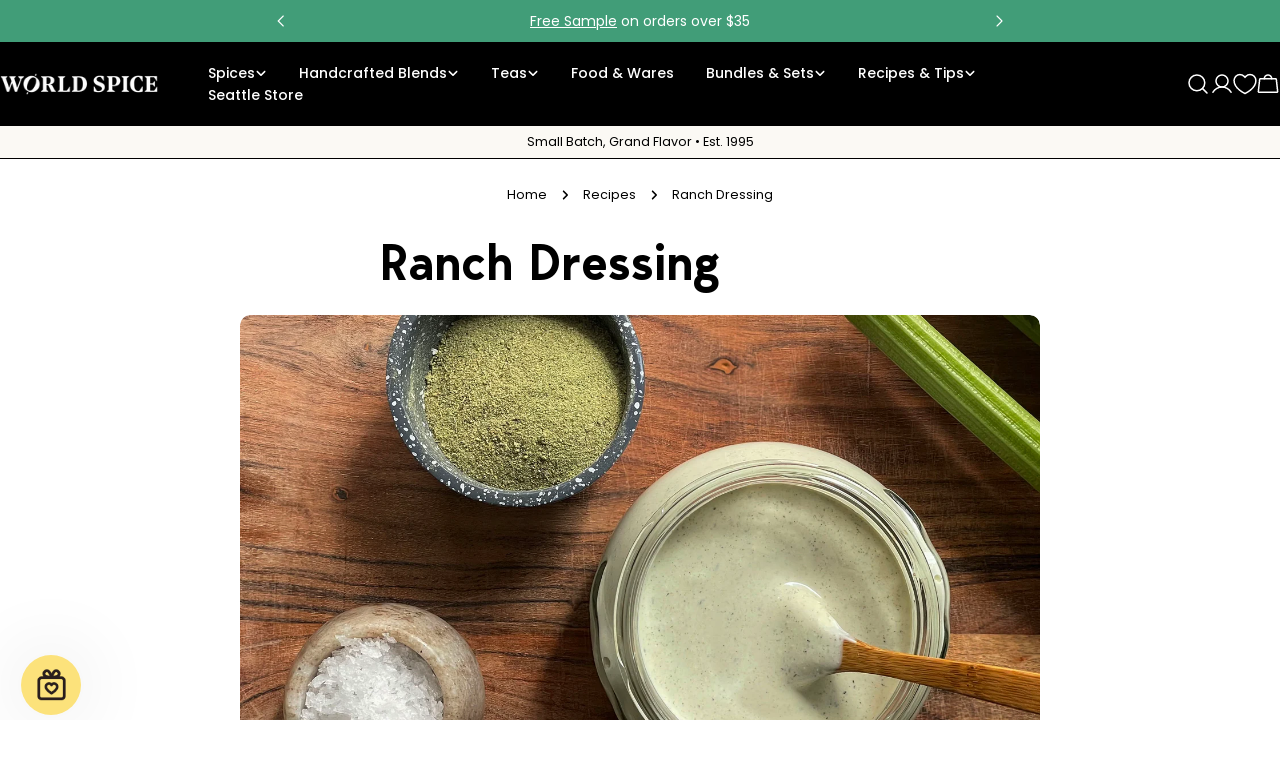

--- FILE ---
content_type: text/html; charset=utf-8
request_url: https://worldspice.com/blogs/recipes/ranch-dressing
body_size: 50904
content:
<!doctype html>
<html
  class="no-js"
  lang="en"
  
>
  <head>
<!-- Google Tag Manager -->
<script>(function(w,d,s,l,i){w[l]=w[l]||[];w[l].push({'gtm.start':
new Date().getTime(),event:'gtm.js'});var f=d.getElementsByTagName(s)[0],
j=d.createElement(s),dl=l!='dataLayer'?'&l='+l:'';j.async=true;j.src=
'https://www.googletagmanager.com/gtm.js?id='+i+dl;f.parentNode.insertBefore(j,f);
})(window,document,'script','dataLayer','GTM-5M4SKQ4G');</script>
<!-- End Google Tag Manager -->
    <meta charset="utf-8">
    <meta http-equiv="X-UA-Compatible" content="IE=edge">
    <meta name="viewport" content="width=device-width,initial-scale=1">
    <meta name="theme-color" content="">
    <link rel="canonical" href="https://worldspice.com/blogs/recipes/ranch-dressing">
    <link rel="preconnect" href="https://cdn.shopify.com" crossorigin><link rel="icon" type="image/png" href="//worldspice.com/cdn/shop/files/ws_rounded.png?crop=center&height=32&v=1680704532&width=32"><link rel="preconnect" href="https://fonts.shopifycdn.com" crossorigin><title>Ranch Dressing &ndash; World Spice</title>

    
      <meta name="description" content="Indulge in the creamy richness of our homemade Ranch Dressing, crafted with our signature spice mix bursting with flavors of garlic, onion, black pepper, chives, parsley, dill, and thyme. Our salt-free blend puts you in control, allowing for a perfectly seasoned dressing every time. Plus, with simple substitutions, thi">
    
<style>@font-face {
            font-family: 'Fraunces';
            src: url('https://cdn.shopify.com/s/files/1/0608/6996/8069/files/Fraunces-VariableFont_SOFT_WONK_opsz_wght.woff2?v=1729642277') format('woff2-variations');
            font-weight: 100 900;
            font-style: normal;
            font-display: swap;
            font-variation-settings: 'SOFT' 50, 'opsz' 9;
          }@font-face {
            font-family: 'Fraunces';
            src: url('https://cdn.shopify.com/s/files/1/0608/6996/8069/files/Fraunces-Italic-VariableFont_SOFT_WONK_opsz_wght.woff2?v=1729642277') format('woff2-variations');
            font-weight: 100 900;
            font-style: italic;
            font-display: swap;
            font-variation-settings: 'SOFT' 50, 'opsz' 9;
          }</style>

<meta property="og:site_name" content="World Spice">
<meta property="og:url" content="https://worldspice.com/blogs/recipes/ranch-dressing">
<meta property="og:title" content="Ranch Dressing">
<meta property="og:type" content="article">
<meta property="og:description" content="Indulge in the creamy richness of our homemade Ranch Dressing, crafted with our signature spice mix bursting with flavors of garlic, onion, black pepper, chives, parsley, dill, and thyme. Our salt-free blend puts you in control, allowing for a perfectly seasoned dressing every time. Plus, with simple substitutions, thi"><meta property="og:image" content="http://worldspice.com/cdn/shop/articles/Ranch_Dressing.jpg?v=1716099823">
  <meta property="og:image:secure_url" content="https://worldspice.com/cdn/shop/articles/Ranch_Dressing.jpg?v=1716099823">
  <meta property="og:image:width" content="2250">
  <meta property="og:image:height" content="1500"><meta name="twitter:card" content="summary_large_image">
<meta name="twitter:title" content="Ranch Dressing">
<meta name="twitter:description" content="Indulge in the creamy richness of our homemade Ranch Dressing, crafted with our signature spice mix bursting with flavors of garlic, onion, black pepper, chives, parsley, dill, and thyme. Our salt-free blend puts you in control, allowing for a perfectly seasoned dressing every time. Plus, with simple substitutions, thi">

<style data-shopify>
  @font-face {
  font-family: Poppins;
  font-weight: 400;
  font-style: normal;
  font-display: swap;
  src: url("//worldspice.com/cdn/fonts/poppins/poppins_n4.0ba78fa5af9b0e1a374041b3ceaadf0a43b41362.woff2") format("woff2"),
       url("//worldspice.com/cdn/fonts/poppins/poppins_n4.214741a72ff2596839fc9760ee7a770386cf16ca.woff") format("woff");
}

  @font-face {
  font-family: Poppins;
  font-weight: 400;
  font-style: italic;
  font-display: swap;
  src: url("//worldspice.com/cdn/fonts/poppins/poppins_i4.846ad1e22474f856bd6b81ba4585a60799a9f5d2.woff2") format("woff2"),
       url("//worldspice.com/cdn/fonts/poppins/poppins_i4.56b43284e8b52fc64c1fd271f289a39e8477e9ec.woff") format("woff");
}

  @font-face {
  font-family: Poppins;
  font-weight: 700;
  font-style: normal;
  font-display: swap;
  src: url("//worldspice.com/cdn/fonts/poppins/poppins_n7.56758dcf284489feb014a026f3727f2f20a54626.woff2") format("woff2"),
       url("//worldspice.com/cdn/fonts/poppins/poppins_n7.f34f55d9b3d3205d2cd6f64955ff4b36f0cfd8da.woff") format("woff");
}

  @font-face {
  font-family: Poppins;
  font-weight: 700;
  font-style: italic;
  font-display: swap;
  src: url("//worldspice.com/cdn/fonts/poppins/poppins_i7.42fd71da11e9d101e1e6c7932199f925f9eea42d.woff2") format("woff2"),
       url("//worldspice.com/cdn/fonts/poppins/poppins_i7.ec8499dbd7616004e21155106d13837fff4cf556.woff") format("woff");
}

  @font-face {
  font-family: Poppins;
  font-weight: 700;
  font-style: normal;
  font-display: swap;
  src: url("//worldspice.com/cdn/fonts/poppins/poppins_n7.56758dcf284489feb014a026f3727f2f20a54626.woff2") format("woff2"),
       url("//worldspice.com/cdn/fonts/poppins/poppins_n7.f34f55d9b3d3205d2cd6f64955ff4b36f0cfd8da.woff") format("woff");
}

  @font-face {
  font-family: Poppins;
  font-weight: 700;
  font-style: italic;
  font-display: swap;
  src: url("//worldspice.com/cdn/fonts/poppins/poppins_i7.42fd71da11e9d101e1e6c7932199f925f9eea42d.woff2") format("woff2"),
       url("//worldspice.com/cdn/fonts/poppins/poppins_i7.ec8499dbd7616004e21155106d13837fff4cf556.woff") format("woff");
}

  @font-face {
  font-family: Poppins;
  font-weight: 500;
  font-style: normal;
  font-display: swap;
  src: url("//worldspice.com/cdn/fonts/poppins/poppins_n5.ad5b4b72b59a00358afc706450c864c3c8323842.woff2") format("woff2"),
       url("//worldspice.com/cdn/fonts/poppins/poppins_n5.33757fdf985af2d24b32fcd84c9a09224d4b2c39.woff") format("woff");
}

  
  @font-face {
  font-family: Poppins;
  font-weight: 500;
  font-style: normal;
  font-display: swap;
  src: url("//worldspice.com/cdn/fonts/poppins/poppins_n5.ad5b4b72b59a00358afc706450c864c3c8323842.woff2") format("woff2"),
       url("//worldspice.com/cdn/fonts/poppins/poppins_n5.33757fdf985af2d24b32fcd84c9a09224d4b2c39.woff") format("woff");
}
@font-face {
  font-family: Poppins;
  font-weight: 500;
  font-style: normal;
  font-display: swap;
  src: url("//worldspice.com/cdn/fonts/poppins/poppins_n5.ad5b4b72b59a00358afc706450c864c3c8323842.woff2") format("woff2"),
       url("//worldspice.com/cdn/fonts/poppins/poppins_n5.33757fdf985af2d24b32fcd84c9a09224d4b2c39.woff") format("woff");
}
@font-face {
  font-family: Poppins;
  font-weight: 500;
  font-style: normal;
  font-display: swap;
  src: url("//worldspice.com/cdn/fonts/poppins/poppins_n5.ad5b4b72b59a00358afc706450c864c3c8323842.woff2") format("woff2"),
       url("//worldspice.com/cdn/fonts/poppins/poppins_n5.33757fdf985af2d24b32fcd84c9a09224d4b2c39.woff") format("woff");
}
@font-face {
  font-family: Poppins;
  font-weight: 500;
  font-style: normal;
  font-display: swap;
  src: url("//worldspice.com/cdn/fonts/poppins/poppins_n5.ad5b4b72b59a00358afc706450c864c3c8323842.woff2") format("woff2"),
       url("//worldspice.com/cdn/fonts/poppins/poppins_n5.33757fdf985af2d24b32fcd84c9a09224d4b2c39.woff") format("woff");
}


  
    :root,
.color-scheme-1 {
      --color-background: 255,255,255;
      --color-secondary-background: 251,249,244;
      --color-primary: 10,61,134;
      --color-text-heading: 0,0,0;
      --color-foreground: 0,0,0;
      --color-border: 0,0,0;
      --color-button: 11,96,154;
      --color-button-text: 255,255,255;
      --color-secondary-button: 65,157,120;
      --color-secondary-button-border: 0,90,99;
      --color-secondary-button-text: 255,255,255;
      --color-button-hover-background: 0,0,0;
      --color-button-hover-text: 255,255,255;
      --color-button-before: #333333;
      --color-field: 245,245,245;
      --color-field-text: 41,30,29;
      --color-link: 0,0,0;
      --color-link-hover: 0,0,0;
      --color-product-price-sale: 197,48,45;
      --color-foreground-lighten-60: #666666;
      --color-foreground-lighten-19: #cfcfcf;
    }
    @media (min-width: 768px) {
      body .desktop-color-scheme-1 {
        --color-background: 255,255,255;
      --color-secondary-background: 251,249,244;
      --color-primary: 10,61,134;
      --color-text-heading: 0,0,0;
      --color-foreground: 0,0,0;
      --color-border: 0,0,0;
      --color-button: 11,96,154;
      --color-button-text: 255,255,255;
      --color-secondary-button: 65,157,120;
      --color-secondary-button-border: 0,90,99;
      --color-secondary-button-text: 255,255,255;
      --color-button-hover-background: 0,0,0;
      --color-button-hover-text: 255,255,255;
      --color-button-before: #333333;
      --color-field: 245,245,245;
      --color-field-text: 41,30,29;
      --color-link: 0,0,0;
      --color-link-hover: 0,0,0;
      --color-product-price-sale: 197,48,45;
      --color-foreground-lighten-60: #666666;
      --color-foreground-lighten-19: #cfcfcf;
        color: rgb(var(--color-foreground));
        background-color: rgb(var(--color-background));
      }
    }
    @media (max-width: 767px) {
      body .mobile-color-scheme-1 {
        --color-background: 255,255,255;
      --color-secondary-background: 251,249,244;
      --color-primary: 10,61,134;
      --color-text-heading: 0,0,0;
      --color-foreground: 0,0,0;
      --color-border: 0,0,0;
      --color-button: 11,96,154;
      --color-button-text: 255,255,255;
      --color-secondary-button: 65,157,120;
      --color-secondary-button-border: 0,90,99;
      --color-secondary-button-text: 255,255,255;
      --color-button-hover-background: 0,0,0;
      --color-button-hover-text: 255,255,255;
      --color-button-before: #333333;
      --color-field: 245,245,245;
      --color-field-text: 41,30,29;
      --color-link: 0,0,0;
      --color-link-hover: 0,0,0;
      --color-product-price-sale: 197,48,45;
      --color-foreground-lighten-60: #666666;
      --color-foreground-lighten-19: #cfcfcf;
        color: rgb(var(--color-foreground));
        background-color: rgb(var(--color-background));
      }
    }
  
    
.color-scheme-2 {
      --color-background: 229,78,84;
      --color-secondary-background: 251,249,244;
      --color-primary: 0,0,0;
      --color-text-heading: 255,255,255;
      --color-foreground: 255,255,255;
      --color-border: 10,61,134;
      --color-button: 150,33,37;
      --color-button-text: 255,255,255;
      --color-secondary-button: 10,61,134;
      --color-secondary-button-border: 214,58,47;
      --color-secondary-button-text: 41,30,29;
      --color-button-hover-background: 41,30,29;
      --color-button-hover-text: 251,249,244;
      --color-button-before: #654a47;
      --color-field: 255,255,255;
      --color-field-text: 41,30,29;
      --color-link: 255,255,255;
      --color-link-hover: 255,255,255;
      --color-product-price-sale: 214,58,47;
      --color-foreground-lighten-60: #f5b8bb;
      --color-foreground-lighten-19: #ea7074;
    }
    @media (min-width: 768px) {
      body .desktop-color-scheme-2 {
        --color-background: 229,78,84;
      --color-secondary-background: 251,249,244;
      --color-primary: 0,0,0;
      --color-text-heading: 255,255,255;
      --color-foreground: 255,255,255;
      --color-border: 10,61,134;
      --color-button: 150,33,37;
      --color-button-text: 255,255,255;
      --color-secondary-button: 10,61,134;
      --color-secondary-button-border: 214,58,47;
      --color-secondary-button-text: 41,30,29;
      --color-button-hover-background: 41,30,29;
      --color-button-hover-text: 251,249,244;
      --color-button-before: #654a47;
      --color-field: 255,255,255;
      --color-field-text: 41,30,29;
      --color-link: 255,255,255;
      --color-link-hover: 255,255,255;
      --color-product-price-sale: 214,58,47;
      --color-foreground-lighten-60: #f5b8bb;
      --color-foreground-lighten-19: #ea7074;
        color: rgb(var(--color-foreground));
        background-color: rgb(var(--color-background));
      }
    }
    @media (max-width: 767px) {
      body .mobile-color-scheme-2 {
        --color-background: 229,78,84;
      --color-secondary-background: 251,249,244;
      --color-primary: 0,0,0;
      --color-text-heading: 255,255,255;
      --color-foreground: 255,255,255;
      --color-border: 10,61,134;
      --color-button: 150,33,37;
      --color-button-text: 255,255,255;
      --color-secondary-button: 10,61,134;
      --color-secondary-button-border: 214,58,47;
      --color-secondary-button-text: 41,30,29;
      --color-button-hover-background: 41,30,29;
      --color-button-hover-text: 251,249,244;
      --color-button-before: #654a47;
      --color-field: 255,255,255;
      --color-field-text: 41,30,29;
      --color-link: 255,255,255;
      --color-link-hover: 255,255,255;
      --color-product-price-sale: 214,58,47;
      --color-foreground-lighten-60: #f5b8bb;
      --color-foreground-lighten-19: #ea7074;
        color: rgb(var(--color-foreground));
        background-color: rgb(var(--color-background));
      }
    }
  
    
.color-scheme-3 {
      --color-background: 65,157,120;
      --color-secondary-background: 247,247,247;
      --color-primary: 0,0,0;
      --color-text-heading: 255,255,255;
      --color-foreground: 255,255,255;
      --color-border: 249,254,255;
      --color-button: 34,122,87;
      --color-button-text: 255,255,255;
      --color-secondary-button: 10,61,134;
      --color-secondary-button-border: 41,30,29;
      --color-secondary-button-text: 255,255,255;
      --color-button-hover-background: 210,26,67;
      --color-button-hover-text: 255,255,255;
      --color-button-before: #ec6684;
      --color-field: 255,255,255;
      --color-field-text: 0,0,0;
      --color-link: 255,255,255;
      --color-link-hover: 255,255,255;
      --color-product-price-sale: 197,48,45;
      --color-foreground-lighten-60: #b3d8c9;
      --color-foreground-lighten-19: #65b092;
    }
    @media (min-width: 768px) {
      body .desktop-color-scheme-3 {
        --color-background: 65,157,120;
      --color-secondary-background: 247,247,247;
      --color-primary: 0,0,0;
      --color-text-heading: 255,255,255;
      --color-foreground: 255,255,255;
      --color-border: 249,254,255;
      --color-button: 34,122,87;
      --color-button-text: 255,255,255;
      --color-secondary-button: 10,61,134;
      --color-secondary-button-border: 41,30,29;
      --color-secondary-button-text: 255,255,255;
      --color-button-hover-background: 210,26,67;
      --color-button-hover-text: 255,255,255;
      --color-button-before: #ec6684;
      --color-field: 255,255,255;
      --color-field-text: 0,0,0;
      --color-link: 255,255,255;
      --color-link-hover: 255,255,255;
      --color-product-price-sale: 197,48,45;
      --color-foreground-lighten-60: #b3d8c9;
      --color-foreground-lighten-19: #65b092;
        color: rgb(var(--color-foreground));
        background-color: rgb(var(--color-background));
      }
    }
    @media (max-width: 767px) {
      body .mobile-color-scheme-3 {
        --color-background: 65,157,120;
      --color-secondary-background: 247,247,247;
      --color-primary: 0,0,0;
      --color-text-heading: 255,255,255;
      --color-foreground: 255,255,255;
      --color-border: 249,254,255;
      --color-button: 34,122,87;
      --color-button-text: 255,255,255;
      --color-secondary-button: 10,61,134;
      --color-secondary-button-border: 41,30,29;
      --color-secondary-button-text: 255,255,255;
      --color-button-hover-background: 210,26,67;
      --color-button-hover-text: 255,255,255;
      --color-button-before: #ec6684;
      --color-field: 255,255,255;
      --color-field-text: 0,0,0;
      --color-link: 255,255,255;
      --color-link-hover: 255,255,255;
      --color-product-price-sale: 197,48,45;
      --color-foreground-lighten-60: #b3d8c9;
      --color-foreground-lighten-19: #65b092;
        color: rgb(var(--color-foreground));
        background-color: rgb(var(--color-background));
      }
    }
  
    
.color-scheme-4 {
      --color-background: 255,193,76;
      --color-secondary-background: 255,255,255;
      --color-primary: 0,0,0;
      --color-text-heading: 255,255,255;
      --color-foreground: 255,255,255;
      --color-border: 223,194,103;
      --color-button: 227,97,54;
      --color-button-text: 255,245,215;
      --color-secondary-button: 10,61,134;
      --color-secondary-button-border: 227,97,54;
      --color-secondary-button-text: 255,255,255;
      --color-button-hover-background: 41,30,29;
      --color-button-hover-text: 255,255,255;
      --color-button-before: #654a47;
      --color-field: 245,245,245;
      --color-field-text: 41,30,29;
      --color-link: 255,255,255;
      --color-link-hover: 255,255,255;
      --color-product-price-sale: 197,48,45;
      --color-foreground-lighten-60: #ffe6b7;
      --color-foreground-lighten-19: #ffcd6e;
    }
    @media (min-width: 768px) {
      body .desktop-color-scheme-4 {
        --color-background: 255,193,76;
      --color-secondary-background: 255,255,255;
      --color-primary: 0,0,0;
      --color-text-heading: 255,255,255;
      --color-foreground: 255,255,255;
      --color-border: 223,194,103;
      --color-button: 227,97,54;
      --color-button-text: 255,245,215;
      --color-secondary-button: 10,61,134;
      --color-secondary-button-border: 227,97,54;
      --color-secondary-button-text: 255,255,255;
      --color-button-hover-background: 41,30,29;
      --color-button-hover-text: 255,255,255;
      --color-button-before: #654a47;
      --color-field: 245,245,245;
      --color-field-text: 41,30,29;
      --color-link: 255,255,255;
      --color-link-hover: 255,255,255;
      --color-product-price-sale: 197,48,45;
      --color-foreground-lighten-60: #ffe6b7;
      --color-foreground-lighten-19: #ffcd6e;
        color: rgb(var(--color-foreground));
        background-color: rgb(var(--color-background));
      }
    }
    @media (max-width: 767px) {
      body .mobile-color-scheme-4 {
        --color-background: 255,193,76;
      --color-secondary-background: 255,255,255;
      --color-primary: 0,0,0;
      --color-text-heading: 255,255,255;
      --color-foreground: 255,255,255;
      --color-border: 223,194,103;
      --color-button: 227,97,54;
      --color-button-text: 255,245,215;
      --color-secondary-button: 10,61,134;
      --color-secondary-button-border: 227,97,54;
      --color-secondary-button-text: 255,255,255;
      --color-button-hover-background: 41,30,29;
      --color-button-hover-text: 255,255,255;
      --color-button-before: #654a47;
      --color-field: 245,245,245;
      --color-field-text: 41,30,29;
      --color-link: 255,255,255;
      --color-link-hover: 255,255,255;
      --color-product-price-sale: 197,48,45;
      --color-foreground-lighten-60: #ffe6b7;
      --color-foreground-lighten-19: #ffcd6e;
        color: rgb(var(--color-foreground));
        background-color: rgb(var(--color-background));
      }
    }
  
    
.color-scheme-inverse {
      --color-background: 11,96,154;
      --color-secondary-background: 255,255,255;
      --color-primary: 0,0,0;
      --color-text-heading: 255,255,255;
      --color-foreground: 255,255,255;
      --color-border: 255,255,255;
      --color-button: 91,86,82;
      --color-button-text: 255,245,215;
      --color-secondary-button: 255,255,255;
      --color-secondary-button-border: 230,230,230;
      --color-secondary-button-text: 41,30,29;
      --color-button-hover-background: 255,255,255;
      --color-button-hover-text: 41,30,29;
      --color-button-before: #ffffff;
      --color-field: 255,255,255;
      --color-field-text: 41,30,29;
      --color-link: 255,255,255;
      --color-link-hover: 255,255,255;
      --color-product-price-sale: 197,48,45;
      --color-foreground-lighten-60: #9dbfd7;
      --color-foreground-lighten-19: #397ead;
    }
    @media (min-width: 768px) {
      body .desktop-color-scheme-inverse {
        --color-background: 11,96,154;
      --color-secondary-background: 255,255,255;
      --color-primary: 0,0,0;
      --color-text-heading: 255,255,255;
      --color-foreground: 255,255,255;
      --color-border: 255,255,255;
      --color-button: 91,86,82;
      --color-button-text: 255,245,215;
      --color-secondary-button: 255,255,255;
      --color-secondary-button-border: 230,230,230;
      --color-secondary-button-text: 41,30,29;
      --color-button-hover-background: 255,255,255;
      --color-button-hover-text: 41,30,29;
      --color-button-before: #ffffff;
      --color-field: 255,255,255;
      --color-field-text: 41,30,29;
      --color-link: 255,255,255;
      --color-link-hover: 255,255,255;
      --color-product-price-sale: 197,48,45;
      --color-foreground-lighten-60: #9dbfd7;
      --color-foreground-lighten-19: #397ead;
        color: rgb(var(--color-foreground));
        background-color: rgb(var(--color-background));
      }
    }
    @media (max-width: 767px) {
      body .mobile-color-scheme-inverse {
        --color-background: 11,96,154;
      --color-secondary-background: 255,255,255;
      --color-primary: 0,0,0;
      --color-text-heading: 255,255,255;
      --color-foreground: 255,255,255;
      --color-border: 255,255,255;
      --color-button: 91,86,82;
      --color-button-text: 255,245,215;
      --color-secondary-button: 255,255,255;
      --color-secondary-button-border: 230,230,230;
      --color-secondary-button-text: 41,30,29;
      --color-button-hover-background: 255,255,255;
      --color-button-hover-text: 41,30,29;
      --color-button-before: #ffffff;
      --color-field: 255,255,255;
      --color-field-text: 41,30,29;
      --color-link: 255,255,255;
      --color-link-hover: 255,255,255;
      --color-product-price-sale: 197,48,45;
      --color-foreground-lighten-60: #9dbfd7;
      --color-foreground-lighten-19: #397ead;
        color: rgb(var(--color-foreground));
        background-color: rgb(var(--color-background));
      }
    }
  
    
.color-scheme-6 {
      --color-background: 178,81,105;
      --color-secondary-background: 41,30,29;
      --color-primary: 0,0,0;
      --color-text-heading: 255,255,255;
      --color-foreground: 255,255,255;
      --color-border: 178,81,105;
      --color-button: 151,33,62;
      --color-button-text: 255,255,255;
      --color-secondary-button: 255,255,255;
      --color-secondary-button-border: 230,230,230;
      --color-secondary-button-text: 41,30,29;
      --color-button-hover-background: 41,30,29;
      --color-button-hover-text: 255,255,255;
      --color-button-before: #654a47;
      --color-field: 255,255,255;
      --color-field-text: 41,30,29;
      --color-link: 255,255,255;
      --color-link-hover: 255,255,255;
      --color-product-price-sale: 214,58,47;
      --color-foreground-lighten-60: #e0b9c3;
      --color-foreground-lighten-19: #c17286;
    }
    @media (min-width: 768px) {
      body .desktop-color-scheme-6 {
        --color-background: 178,81,105;
      --color-secondary-background: 41,30,29;
      --color-primary: 0,0,0;
      --color-text-heading: 255,255,255;
      --color-foreground: 255,255,255;
      --color-border: 178,81,105;
      --color-button: 151,33,62;
      --color-button-text: 255,255,255;
      --color-secondary-button: 255,255,255;
      --color-secondary-button-border: 230,230,230;
      --color-secondary-button-text: 41,30,29;
      --color-button-hover-background: 41,30,29;
      --color-button-hover-text: 255,255,255;
      --color-button-before: #654a47;
      --color-field: 255,255,255;
      --color-field-text: 41,30,29;
      --color-link: 255,255,255;
      --color-link-hover: 255,255,255;
      --color-product-price-sale: 214,58,47;
      --color-foreground-lighten-60: #e0b9c3;
      --color-foreground-lighten-19: #c17286;
        color: rgb(var(--color-foreground));
        background-color: rgb(var(--color-background));
      }
    }
    @media (max-width: 767px) {
      body .mobile-color-scheme-6 {
        --color-background: 178,81,105;
      --color-secondary-background: 41,30,29;
      --color-primary: 0,0,0;
      --color-text-heading: 255,255,255;
      --color-foreground: 255,255,255;
      --color-border: 178,81,105;
      --color-button: 151,33,62;
      --color-button-text: 255,255,255;
      --color-secondary-button: 255,255,255;
      --color-secondary-button-border: 230,230,230;
      --color-secondary-button-text: 41,30,29;
      --color-button-hover-background: 41,30,29;
      --color-button-hover-text: 255,255,255;
      --color-button-before: #654a47;
      --color-field: 255,255,255;
      --color-field-text: 41,30,29;
      --color-link: 255,255,255;
      --color-link-hover: 255,255,255;
      --color-product-price-sale: 214,58,47;
      --color-foreground-lighten-60: #e0b9c3;
      --color-foreground-lighten-19: #c17286;
        color: rgb(var(--color-foreground));
        background-color: rgb(var(--color-background));
      }
    }
  
    
.color-scheme-7 {
      --color-background: 60,124,69;
      --color-secondary-background: 80,169,93;
      --color-primary: 0,0,0;
      --color-text-heading: 255,255,255;
      --color-foreground: 255,255,255;
      --color-border: 230,230,230;
      --color-button: 39,105,48;
      --color-button-text: 255,255,255;
      --color-secondary-button: 255,255,255;
      --color-secondary-button-border: 255,255,255;
      --color-secondary-button-text: 0,0,0;
      --color-button-hover-background: 0,0,0;
      --color-button-hover-text: 255,255,255;
      --color-button-before: #333333;
      --color-field: 245,245,245;
      --color-field-text: 0,0,0;
      --color-link: 255,255,255;
      --color-link-hover: 255,255,255;
      --color-product-price-sale: 214,58,47;
      --color-foreground-lighten-60: #b1cbb5;
      --color-foreground-lighten-19: #619568;
    }
    @media (min-width: 768px) {
      body .desktop-color-scheme-7 {
        --color-background: 60,124,69;
      --color-secondary-background: 80,169,93;
      --color-primary: 0,0,0;
      --color-text-heading: 255,255,255;
      --color-foreground: 255,255,255;
      --color-border: 230,230,230;
      --color-button: 39,105,48;
      --color-button-text: 255,255,255;
      --color-secondary-button: 255,255,255;
      --color-secondary-button-border: 255,255,255;
      --color-secondary-button-text: 0,0,0;
      --color-button-hover-background: 0,0,0;
      --color-button-hover-text: 255,255,255;
      --color-button-before: #333333;
      --color-field: 245,245,245;
      --color-field-text: 0,0,0;
      --color-link: 255,255,255;
      --color-link-hover: 255,255,255;
      --color-product-price-sale: 214,58,47;
      --color-foreground-lighten-60: #b1cbb5;
      --color-foreground-lighten-19: #619568;
        color: rgb(var(--color-foreground));
        background-color: rgb(var(--color-background));
      }
    }
    @media (max-width: 767px) {
      body .mobile-color-scheme-7 {
        --color-background: 60,124,69;
      --color-secondary-background: 80,169,93;
      --color-primary: 0,0,0;
      --color-text-heading: 255,255,255;
      --color-foreground: 255,255,255;
      --color-border: 230,230,230;
      --color-button: 39,105,48;
      --color-button-text: 255,255,255;
      --color-secondary-button: 255,255,255;
      --color-secondary-button-border: 255,255,255;
      --color-secondary-button-text: 0,0,0;
      --color-button-hover-background: 0,0,0;
      --color-button-hover-text: 255,255,255;
      --color-button-before: #333333;
      --color-field: 245,245,245;
      --color-field-text: 0,0,0;
      --color-link: 255,255,255;
      --color-link-hover: 255,255,255;
      --color-product-price-sale: 214,58,47;
      --color-foreground-lighten-60: #b1cbb5;
      --color-foreground-lighten-19: #619568;
        color: rgb(var(--color-foreground));
        background-color: rgb(var(--color-background));
      }
    }
  
    
.color-scheme-8 {
      --color-background: 255,255,255;
      --color-secondary-background: 247,247,247;
      --color-primary: 214,58,47;
      --color-text-heading: 0,0,0;
      --color-foreground: 0,0,0;
      --color-border: 255,255,255;
      --color-button: 0,0,0;
      --color-button-text: 255,255,255;
      --color-secondary-button: 241,235,229;
      --color-secondary-button-border: 241,235,229;
      --color-secondary-button-text: 0,0,0;
      --color-button-hover-background: 0,0,0;
      --color-button-hover-text: 255,255,255;
      --color-button-before: #333333;
      --color-field: 255,255,255;
      --color-field-text: 0,0,0;
      --color-link: 0,0,0;
      --color-link-hover: 0,0,0;
      --color-product-price-sale: 214,58,47;
      --color-foreground-lighten-60: #666666;
      --color-foreground-lighten-19: #cfcfcf;
    }
    @media (min-width: 768px) {
      body .desktop-color-scheme-8 {
        --color-background: 255,255,255;
      --color-secondary-background: 247,247,247;
      --color-primary: 214,58,47;
      --color-text-heading: 0,0,0;
      --color-foreground: 0,0,0;
      --color-border: 255,255,255;
      --color-button: 0,0,0;
      --color-button-text: 255,255,255;
      --color-secondary-button: 241,235,229;
      --color-secondary-button-border: 241,235,229;
      --color-secondary-button-text: 0,0,0;
      --color-button-hover-background: 0,0,0;
      --color-button-hover-text: 255,255,255;
      --color-button-before: #333333;
      --color-field: 255,255,255;
      --color-field-text: 0,0,0;
      --color-link: 0,0,0;
      --color-link-hover: 0,0,0;
      --color-product-price-sale: 214,58,47;
      --color-foreground-lighten-60: #666666;
      --color-foreground-lighten-19: #cfcfcf;
        color: rgb(var(--color-foreground));
        background-color: rgb(var(--color-background));
      }
    }
    @media (max-width: 767px) {
      body .mobile-color-scheme-8 {
        --color-background: 255,255,255;
      --color-secondary-background: 247,247,247;
      --color-primary: 214,58,47;
      --color-text-heading: 0,0,0;
      --color-foreground: 0,0,0;
      --color-border: 255,255,255;
      --color-button: 0,0,0;
      --color-button-text: 255,255,255;
      --color-secondary-button: 241,235,229;
      --color-secondary-button-border: 241,235,229;
      --color-secondary-button-text: 0,0,0;
      --color-button-hover-background: 0,0,0;
      --color-button-hover-text: 255,255,255;
      --color-button-before: #333333;
      --color-field: 255,255,255;
      --color-field-text: 0,0,0;
      --color-link: 0,0,0;
      --color-link-hover: 0,0,0;
      --color-product-price-sale: 214,58,47;
      --color-foreground-lighten-60: #666666;
      --color-foreground-lighten-19: #cfcfcf;
        color: rgb(var(--color-foreground));
        background-color: rgb(var(--color-background));
      }
    }
  
    
.color-scheme-9 {
      --color-background: 207,212,248;
      --color-secondary-background: 255,255,255;
      --color-primary: 214,58,47;
      --color-text-heading: 93,104,191;
      --color-foreground: 93,104,191;
      --color-border: 230,230,230;
      --color-button: 93,104,191;
      --color-button-text: 255,255,255;
      --color-secondary-button: 255,255,255;
      --color-secondary-button-border: 204,204,204;
      --color-secondary-button-text: 0,0,0;
      --color-button-hover-background: 0,0,0;
      --color-button-hover-text: 255,255,255;
      --color-button-before: #333333;
      --color-field: 245,245,245;
      --color-field-text: 0,0,0;
      --color-link: 93,104,191;
      --color-link-hover: 93,104,191;
      --color-product-price-sale: 214,58,47;
      --color-foreground-lighten-60: #8b93d6;
      --color-foreground-lighten-19: #b9bfed;
    }
    @media (min-width: 768px) {
      body .desktop-color-scheme-9 {
        --color-background: 207,212,248;
      --color-secondary-background: 255,255,255;
      --color-primary: 214,58,47;
      --color-text-heading: 93,104,191;
      --color-foreground: 93,104,191;
      --color-border: 230,230,230;
      --color-button: 93,104,191;
      --color-button-text: 255,255,255;
      --color-secondary-button: 255,255,255;
      --color-secondary-button-border: 204,204,204;
      --color-secondary-button-text: 0,0,0;
      --color-button-hover-background: 0,0,0;
      --color-button-hover-text: 255,255,255;
      --color-button-before: #333333;
      --color-field: 245,245,245;
      --color-field-text: 0,0,0;
      --color-link: 93,104,191;
      --color-link-hover: 93,104,191;
      --color-product-price-sale: 214,58,47;
      --color-foreground-lighten-60: #8b93d6;
      --color-foreground-lighten-19: #b9bfed;
        color: rgb(var(--color-foreground));
        background-color: rgb(var(--color-background));
      }
    }
    @media (max-width: 767px) {
      body .mobile-color-scheme-9 {
        --color-background: 207,212,248;
      --color-secondary-background: 255,255,255;
      --color-primary: 214,58,47;
      --color-text-heading: 93,104,191;
      --color-foreground: 93,104,191;
      --color-border: 230,230,230;
      --color-button: 93,104,191;
      --color-button-text: 255,255,255;
      --color-secondary-button: 255,255,255;
      --color-secondary-button-border: 204,204,204;
      --color-secondary-button-text: 0,0,0;
      --color-button-hover-background: 0,0,0;
      --color-button-hover-text: 255,255,255;
      --color-button-before: #333333;
      --color-field: 245,245,245;
      --color-field-text: 0,0,0;
      --color-link: 93,104,191;
      --color-link-hover: 93,104,191;
      --color-product-price-sale: 214,58,47;
      --color-foreground-lighten-60: #8b93d6;
      --color-foreground-lighten-19: #b9bfed;
        color: rgb(var(--color-foreground));
        background-color: rgb(var(--color-background));
      }
    }
  
    
.color-scheme-d3c4c0a8-8008-4fbe-9cb6-8b6689dfa03c {
      --color-background: 28,65,151;
      --color-secondary-background: 247,247,247;
      --color-primary: 28,65,151;
      --color-text-heading: 255,255,255;
      --color-foreground: 255,255,255;
      --color-border: 230,230,230;
      --color-button: 174,101,177;
      --color-button-text: 255,255,255;
      --color-secondary-button: 255,255,255;
      --color-secondary-button-border: 28,65,151;
      --color-secondary-button-text: 28,65,151;
      --color-button-hover-background: 0,0,0;
      --color-button-hover-text: 255,255,255;
      --color-button-before: #333333;
      --color-field: 245,245,245;
      --color-field-text: 0,0,0;
      --color-link: 255,255,255;
      --color-link-hover: 255,255,255;
      --color-product-price-sale: 214,58,47;
      --color-foreground-lighten-60: #a4b3d5;
      --color-foreground-lighten-19: #4765ab;
    }
    @media (min-width: 768px) {
      body .desktop-color-scheme-d3c4c0a8-8008-4fbe-9cb6-8b6689dfa03c {
        --color-background: 28,65,151;
      --color-secondary-background: 247,247,247;
      --color-primary: 28,65,151;
      --color-text-heading: 255,255,255;
      --color-foreground: 255,255,255;
      --color-border: 230,230,230;
      --color-button: 174,101,177;
      --color-button-text: 255,255,255;
      --color-secondary-button: 255,255,255;
      --color-secondary-button-border: 28,65,151;
      --color-secondary-button-text: 28,65,151;
      --color-button-hover-background: 0,0,0;
      --color-button-hover-text: 255,255,255;
      --color-button-before: #333333;
      --color-field: 245,245,245;
      --color-field-text: 0,0,0;
      --color-link: 255,255,255;
      --color-link-hover: 255,255,255;
      --color-product-price-sale: 214,58,47;
      --color-foreground-lighten-60: #a4b3d5;
      --color-foreground-lighten-19: #4765ab;
        color: rgb(var(--color-foreground));
        background-color: rgb(var(--color-background));
      }
    }
    @media (max-width: 767px) {
      body .mobile-color-scheme-d3c4c0a8-8008-4fbe-9cb6-8b6689dfa03c {
        --color-background: 28,65,151;
      --color-secondary-background: 247,247,247;
      --color-primary: 28,65,151;
      --color-text-heading: 255,255,255;
      --color-foreground: 255,255,255;
      --color-border: 230,230,230;
      --color-button: 174,101,177;
      --color-button-text: 255,255,255;
      --color-secondary-button: 255,255,255;
      --color-secondary-button-border: 28,65,151;
      --color-secondary-button-text: 28,65,151;
      --color-button-hover-background: 0,0,0;
      --color-button-hover-text: 255,255,255;
      --color-button-before: #333333;
      --color-field: 245,245,245;
      --color-field-text: 0,0,0;
      --color-link: 255,255,255;
      --color-link-hover: 255,255,255;
      --color-product-price-sale: 214,58,47;
      --color-foreground-lighten-60: #a4b3d5;
      --color-foreground-lighten-19: #4765ab;
        color: rgb(var(--color-foreground));
        background-color: rgb(var(--color-background));
      }
    }
  
    
.color-scheme-f135f57d-69f6-4c1d-bd3a-40361420ed42 {
      --color-background: 0,0,0;
      --color-secondary-background: 247,247,247;
      --color-primary: 214,58,47;
      --color-text-heading: 255,255,255;
      --color-foreground: 255,255,255;
      --color-border: 255,255,255;
      --color-button: 0,0,0;
      --color-button-text: 255,255,255;
      --color-secondary-button: 233,233,233;
      --color-secondary-button-border: 233,233,233;
      --color-secondary-button-text: 0,0,0;
      --color-button-hover-background: 0,0,0;
      --color-button-hover-text: 255,255,255;
      --color-button-before: #333333;
      --color-field: 255,255,255;
      --color-field-text: 0,0,0;
      --color-link: 255,255,255;
      --color-link-hover: 255,255,255;
      --color-product-price-sale: 214,58,47;
      --color-foreground-lighten-60: #999999;
      --color-foreground-lighten-19: #303030;
    }
    @media (min-width: 768px) {
      body .desktop-color-scheme-f135f57d-69f6-4c1d-bd3a-40361420ed42 {
        --color-background: 0,0,0;
      --color-secondary-background: 247,247,247;
      --color-primary: 214,58,47;
      --color-text-heading: 255,255,255;
      --color-foreground: 255,255,255;
      --color-border: 255,255,255;
      --color-button: 0,0,0;
      --color-button-text: 255,255,255;
      --color-secondary-button: 233,233,233;
      --color-secondary-button-border: 233,233,233;
      --color-secondary-button-text: 0,0,0;
      --color-button-hover-background: 0,0,0;
      --color-button-hover-text: 255,255,255;
      --color-button-before: #333333;
      --color-field: 255,255,255;
      --color-field-text: 0,0,0;
      --color-link: 255,255,255;
      --color-link-hover: 255,255,255;
      --color-product-price-sale: 214,58,47;
      --color-foreground-lighten-60: #999999;
      --color-foreground-lighten-19: #303030;
        color: rgb(var(--color-foreground));
        background-color: rgb(var(--color-background));
      }
    }
    @media (max-width: 767px) {
      body .mobile-color-scheme-f135f57d-69f6-4c1d-bd3a-40361420ed42 {
        --color-background: 0,0,0;
      --color-secondary-background: 247,247,247;
      --color-primary: 214,58,47;
      --color-text-heading: 255,255,255;
      --color-foreground: 255,255,255;
      --color-border: 255,255,255;
      --color-button: 0,0,0;
      --color-button-text: 255,255,255;
      --color-secondary-button: 233,233,233;
      --color-secondary-button-border: 233,233,233;
      --color-secondary-button-text: 0,0,0;
      --color-button-hover-background: 0,0,0;
      --color-button-hover-text: 255,255,255;
      --color-button-before: #333333;
      --color-field: 255,255,255;
      --color-field-text: 0,0,0;
      --color-link: 255,255,255;
      --color-link-hover: 255,255,255;
      --color-product-price-sale: 214,58,47;
      --color-foreground-lighten-60: #999999;
      --color-foreground-lighten-19: #303030;
        color: rgb(var(--color-foreground));
        background-color: rgb(var(--color-background));
      }
    }
  

  body, .color-scheme-1, .color-scheme-2, .color-scheme-3, .color-scheme-4, .color-scheme-inverse, .color-scheme-6, .color-scheme-7, .color-scheme-8, .color-scheme-9, .color-scheme-d3c4c0a8-8008-4fbe-9cb6-8b6689dfa03c, .color-scheme-f135f57d-69f6-4c1d-bd3a-40361420ed42 {
    color: rgb(var(--color-foreground));
    background-color: rgb(var(--color-background));
  }

  :root {
    /* Animation variable */
    --animation-nav: .5s cubic-bezier(.6, 0, .4, 1);
    --animation-default: .5s cubic-bezier(.3, 1, .3, 1);
    --animation-fast: .3s cubic-bezier(.7, 0, .3, 1);
    --transform-origin-start: left;
    --transform-origin-end: right;
    --duration-default: 200ms;
    --duration-image: 1000ms;

    --font-body-family: Poppins, sans-serif;
    --font-body-style: normal;
    --font-body-weight: 400;
    --font-body-weight-bolder: 700;
    --font-body-weight-bold: 700;
    --font-body-size: 1.4rem;
    --font-body-line-height: 1.575;

    --font-heading-family: "New York", Iowan Old Style, Apple Garamond, Baskerville, Times New Roman, Droid Serif, Times, Source Serif Pro, serif, Apple Color Emoji, Segoe UI Emoji, Segoe UI Symbol;
    --font-heading-style: normal;
    --font-heading-weight: 400;
    --font-heading-letter-spacing: 0.0em;
    --font-heading-transform: none;
    --font-heading-scale: 1.0;
    --font-heading-mobile-scale: 0.8;

    --font-hd1-transform:none;

    --font-subheading-family: Poppins, sans-serif;
    --font-subheading-weight: 500;
    --font-subheading-scale: 1.0;
    --font-subheading-transform: uppercase;
    --font-subheading-letter-spacing: 0.0em;

    --font-navigation-family: Poppins, sans-serif;
    --font-navigation-weight: 500;
    --navigation-transform: none;

    --font-button-family: Poppins, sans-serif;
    --font-button-weight: 500;
    --buttons-letter-spacing: 0.05em;
    --buttons-transform: capitalize;
    --buttons-height: 4.2rem;
    --buttons-border-width: 1px;
    --inputs-border-width: 1px;

    --font-pcard-title-family: Poppins, sans-serif;
    --font-pcard-title-style: normal;
    --font-pcard-title-weight: 500;
    --font-pcard-title-scale: 1.06;
    --font-pcard-title-transform: none;

    --font-hd1-size: 6.4rem;
    --font-hd2-size: 5.12rem;
    --font-hd3-size: 3.84rem;
    --font-h1-size: calc(var(--font-heading-scale) * 4rem);
    --font-h2-size: calc(var(--font-heading-scale) * 3.2rem);
    --font-h3-size: calc(var(--font-heading-scale) * 2.8rem);
    --font-h4-size: calc(var(--font-heading-scale) * 2.2rem);
    --font-h5-size: calc(var(--font-heading-scale) * 1.8rem);
    --font-h6-size: calc(var(--font-heading-scale) * 1.6rem);
    --font-subheading-size: calc(var(--font-subheading-scale) * var(--font-body-size));
    --font-pcard-title-size: calc(var(--font-pcard-title-scale) * var(--font-body-size));

    --color-badge-sale: #D63A2F;
    --color-badge-sale-text: #FFFFFF;
    --color-badge-soldout: #A5A4AB;
    --color-badge-soldout-text: #FFFFFF;
    --color-badge-hot: #008592;
    --color-badge-hot-text: #FFFFFF;
    --color-badge-new: #559B60;
    --color-badge-new-text: #FFFFFF;
    --color-cart-bubble: #D63A2F;
    --color-keyboard-focus: 11 97 205;

    --buttons-radius: 1.0rem;
    --inputs-radius: 1.0rem;
    --textareas-radius: 1.0rem;
    --blocks-radius: 1.0rem;
    --blocks-radius-mobile: 0.8rem;
    --small-blocks-radius: 0.5rem;
    --medium-blocks-radius: 0.8rem;
    --pcard-radius: 1.0rem;
    --pcard-inner-radius: 0.6rem;
    --badges-radius: 0.5rem;

    --page-width: 1440px;
    --page-width-margin: 0rem;
    --header-padding-bottom: 4rem;
    --header-padding-bottom-mobile: 3.2rem;
    --header-padding-bottom-large: 6rem;
    --header-padding-bottom-large-lg: 4rem;
  }

  *,
  *::before,
  *::after {
    box-sizing: inherit;
  }

  html {
    box-sizing: border-box;
    font-size: 62.5%;
    height: 100%;
  }

  body {
    min-height: 100%;
    margin: 0;
    font-family: var(--font-body-family);
    font-style: var(--font-body-style);
    font-weight: var(--font-body-weight);
    font-size: var(--font-body-size);
    line-height: var(--font-body-line-height);
    -webkit-font-smoothing: antialiased;
    -moz-osx-font-smoothing: grayscale;
    touch-action: manipulation;
    -webkit-text-size-adjust: 100%;
    font-feature-settings: normal;
  }
  @media (min-width: 1515px) {
    .swiper-controls--outside {
      --swiper-navigation-offset-x: calc((var(--swiper-navigation-size) + 2.7rem) * -1);
    }
  }
</style>

  <link rel="preload" as="font" href="//worldspice.com/cdn/fonts/poppins/poppins_n4.0ba78fa5af9b0e1a374041b3ceaadf0a43b41362.woff2" type="font/woff2" crossorigin>
  
<link href="//worldspice.com/cdn/shop/t/42/assets/vendor.css?v=94183888130352382221763578179" rel="stylesheet" type="text/css" media="all" /><link href="//worldspice.com/cdn/shop/t/42/assets/theme.css?v=115198683766012893011763578179" rel="stylesheet" type="text/css" media="all" /><link href="//worldspice.com/cdn/shop/t/42/assets/fraunces.css?v=2261859517843948151763578179" rel="stylesheet" type="text/css" media="all" /><link href="//worldspice.com/cdn/shop/t/42/assets/worldspice.css?v=87212693493556363921764760752" rel="stylesheet" type="text/css" media="all" /><style>/* Fraunces font-face declarations */@font-face {
            font-family: 'Fraunces';
            src: url('https://cdn.shopify.com/s/files/1/0608/6996/8069/files/Fraunces-VariableFont_SOFT_WONK_opsz_wght.woff2?v=1729642277') format('woff2-variations');
            font-weight: 100 900;
            font-style: normal;
            font-display: swap;
            font-variation-settings: 'SOFT' 50, 'opsz' 9;
          }@font-face {
            font-family: 'Fraunces';
            src: url('https://cdn.shopify.com/s/files/1/0608/6996/8069/files/Fraunces-Italic-VariableFont_SOFT_WONK_opsz_wght.woff2?v=1729642277') format('woff2-variations');
            font-weight: 100 900;
            font-style: italic;
            font-display: swap;
            font-variation-settings: 'SOFT' 50, 'opsz' 9;
          }/* ================================
         Bergen Text font-face declarations
         ================================ */
    
      @font-face {
        font-family: 'Bergen Text';
        src: url('//worldspice.com/cdn/shop/t/42/assets/BergenText-Regular.woff2?v=49264460265539711011763580111') format('woff2'),
             url('//worldspice.com/cdn/shop/t/42/assets/BergenText-Regular.woff?v=44364186490411640411763580111') format('woff');
        font-weight: 400;
        font-style: normal;
        font-display: swap;
      }
    
      @font-face {
        font-family: 'Bergen Text';
        src: url('//worldspice.com/cdn/shop/t/42/assets/BergenText-Italic.woff2?v=73109226998278246191763580111') format('woff2'),
             url('//worldspice.com/cdn/shop/t/42/assets/BergenText-Italic.woff?v=67020245778642196561763580111') format('woff');
        font-weight: 400;
        font-style: italic;
        font-display: swap;
      }
    
      /* Map SemiBold to CSS bold (700) */
      @font-face {
        font-family: 'Bergen Text';
        src: url('//worldspice.com/cdn/shop/t/42/assets/BergenText-SemiBold.woff2?v=137472814958494406021763580111') format('woff2'),
             url('//worldspice.com/cdn/shop/t/42/assets/BergenText-SemiBold.woff?v=140309376466944568531763580112') format('woff');
        font-weight: 700;  /* SemiBold behaves as bold */
        font-style: normal;
        font-display: swap;
      }
    
      @font-face {
        font-family: 'Bergen Text';
        src: url('//worldspice.com/cdn/shop/t/42/assets/BergenText-SemiBoldItalic.woff2?v=84277338232922267551763580111') format('woff2'),
             url('//worldspice.com/cdn/shop/t/42/assets/BergenText-SemiBoldItalic.woff?v=161475641159957550221763580111') format('woff');
        font-weight: 700;  /* Bold italic */
        font-style: italic;
        font-display: swap;
      }
    
      :root {
        /* Body font: optionally override with Bergen Text */
        --font-body-family:
          
            Poppins, sans-serif
          ;
        --font-body-style: normal;
        --font-body-weight: 400;
    
        /* Heading font: Bergen takes precedence, then Fraunces, then theme header font */
        --font-heading-family:
          
            'Bergen Text', sans-serif
          ;
        --font-heading-style:
          
            normal
          ;
        --font-heading-weight:
          
            700
          ;
    
        /* If you're using the softness variable elsewhere */
        --fraunces-softness: 50;
      }
    </style>


    <script>window.performance && window.performance.mark && window.performance.mark('shopify.content_for_header.start');</script><meta name="google-site-verification" content="AuGi0MgVMdde-zaRBDmATC_X5hb_psgNK9BlZf7tblQ">
<meta id="shopify-digital-wallet" name="shopify-digital-wallet" content="/60869968069/digital_wallets/dialog">
<meta name="shopify-checkout-api-token" content="e55d7c4d13d9b40bc4d66b7202780c00">
<link rel="alternate" type="application/atom+xml" title="Feed" href="/blogs/recipes.atom" />
<script async="async" src="/checkouts/internal/preloads.js?locale=en-US"></script>
<link rel="preconnect" href="https://shop.app" crossorigin="anonymous">
<script async="async" src="https://shop.app/checkouts/internal/preloads.js?locale=en-US&shop_id=60869968069" crossorigin="anonymous"></script>
<script id="apple-pay-shop-capabilities" type="application/json">{"shopId":60869968069,"countryCode":"US","currencyCode":"USD","merchantCapabilities":["supports3DS"],"merchantId":"gid:\/\/shopify\/Shop\/60869968069","merchantName":"World Spice","requiredBillingContactFields":["postalAddress","email"],"requiredShippingContactFields":["postalAddress","email"],"shippingType":"shipping","supportedNetworks":["visa","masterCard","amex","discover","elo","jcb"],"total":{"type":"pending","label":"World Spice","amount":"1.00"},"shopifyPaymentsEnabled":true,"supportsSubscriptions":true}</script>
<script id="shopify-features" type="application/json">{"accessToken":"e55d7c4d13d9b40bc4d66b7202780c00","betas":["rich-media-storefront-analytics"],"domain":"worldspice.com","predictiveSearch":true,"shopId":60869968069,"locale":"en"}</script>
<script>var Shopify = Shopify || {};
Shopify.shop = "worldspicemerchants.myshopify.com";
Shopify.locale = "en";
Shopify.currency = {"active":"USD","rate":"1.0"};
Shopify.country = "US";
Shopify.theme = {"name":"Tins Color Theme","id":151625007301,"schema_name":"Sleek","schema_version":"1.5.0","theme_store_id":2821,"role":"main"};
Shopify.theme.handle = "null";
Shopify.theme.style = {"id":null,"handle":null};
Shopify.cdnHost = "worldspice.com/cdn";
Shopify.routes = Shopify.routes || {};
Shopify.routes.root = "/";</script>
<script type="module">!function(o){(o.Shopify=o.Shopify||{}).modules=!0}(window);</script>
<script>!function(o){function n(){var o=[];function n(){o.push(Array.prototype.slice.apply(arguments))}return n.q=o,n}var t=o.Shopify=o.Shopify||{};t.loadFeatures=n(),t.autoloadFeatures=n()}(window);</script>
<script>
  window.ShopifyPay = window.ShopifyPay || {};
  window.ShopifyPay.apiHost = "shop.app\/pay";
  window.ShopifyPay.redirectState = null;
</script>
<script id="shop-js-analytics" type="application/json">{"pageType":"article"}</script>
<script defer="defer" async type="module" src="//worldspice.com/cdn/shopifycloud/shop-js/modules/v2/client.init-shop-cart-sync_C5BV16lS.en.esm.js"></script>
<script defer="defer" async type="module" src="//worldspice.com/cdn/shopifycloud/shop-js/modules/v2/chunk.common_CygWptCX.esm.js"></script>
<script type="module">
  await import("//worldspice.com/cdn/shopifycloud/shop-js/modules/v2/client.init-shop-cart-sync_C5BV16lS.en.esm.js");
await import("//worldspice.com/cdn/shopifycloud/shop-js/modules/v2/chunk.common_CygWptCX.esm.js");

  window.Shopify.SignInWithShop?.initShopCartSync?.({"fedCMEnabled":true,"windoidEnabled":true});

</script>
<script>
  window.Shopify = window.Shopify || {};
  if (!window.Shopify.featureAssets) window.Shopify.featureAssets = {};
  window.Shopify.featureAssets['shop-js'] = {"shop-cart-sync":["modules/v2/client.shop-cart-sync_ZFArdW7E.en.esm.js","modules/v2/chunk.common_CygWptCX.esm.js"],"init-fed-cm":["modules/v2/client.init-fed-cm_CmiC4vf6.en.esm.js","modules/v2/chunk.common_CygWptCX.esm.js"],"shop-button":["modules/v2/client.shop-button_tlx5R9nI.en.esm.js","modules/v2/chunk.common_CygWptCX.esm.js"],"shop-cash-offers":["modules/v2/client.shop-cash-offers_DOA2yAJr.en.esm.js","modules/v2/chunk.common_CygWptCX.esm.js","modules/v2/chunk.modal_D71HUcav.esm.js"],"init-windoid":["modules/v2/client.init-windoid_sURxWdc1.en.esm.js","modules/v2/chunk.common_CygWptCX.esm.js"],"shop-toast-manager":["modules/v2/client.shop-toast-manager_ClPi3nE9.en.esm.js","modules/v2/chunk.common_CygWptCX.esm.js"],"init-shop-email-lookup-coordinator":["modules/v2/client.init-shop-email-lookup-coordinator_B8hsDcYM.en.esm.js","modules/v2/chunk.common_CygWptCX.esm.js"],"init-shop-cart-sync":["modules/v2/client.init-shop-cart-sync_C5BV16lS.en.esm.js","modules/v2/chunk.common_CygWptCX.esm.js"],"avatar":["modules/v2/client.avatar_BTnouDA3.en.esm.js"],"pay-button":["modules/v2/client.pay-button_FdsNuTd3.en.esm.js","modules/v2/chunk.common_CygWptCX.esm.js"],"init-customer-accounts":["modules/v2/client.init-customer-accounts_DxDtT_ad.en.esm.js","modules/v2/client.shop-login-button_C5VAVYt1.en.esm.js","modules/v2/chunk.common_CygWptCX.esm.js","modules/v2/chunk.modal_D71HUcav.esm.js"],"init-shop-for-new-customer-accounts":["modules/v2/client.init-shop-for-new-customer-accounts_ChsxoAhi.en.esm.js","modules/v2/client.shop-login-button_C5VAVYt1.en.esm.js","modules/v2/chunk.common_CygWptCX.esm.js","modules/v2/chunk.modal_D71HUcav.esm.js"],"shop-login-button":["modules/v2/client.shop-login-button_C5VAVYt1.en.esm.js","modules/v2/chunk.common_CygWptCX.esm.js","modules/v2/chunk.modal_D71HUcav.esm.js"],"init-customer-accounts-sign-up":["modules/v2/client.init-customer-accounts-sign-up_CPSyQ0Tj.en.esm.js","modules/v2/client.shop-login-button_C5VAVYt1.en.esm.js","modules/v2/chunk.common_CygWptCX.esm.js","modules/v2/chunk.modal_D71HUcav.esm.js"],"shop-follow-button":["modules/v2/client.shop-follow-button_Cva4Ekp9.en.esm.js","modules/v2/chunk.common_CygWptCX.esm.js","modules/v2/chunk.modal_D71HUcav.esm.js"],"checkout-modal":["modules/v2/client.checkout-modal_BPM8l0SH.en.esm.js","modules/v2/chunk.common_CygWptCX.esm.js","modules/v2/chunk.modal_D71HUcav.esm.js"],"lead-capture":["modules/v2/client.lead-capture_Bi8yE_yS.en.esm.js","modules/v2/chunk.common_CygWptCX.esm.js","modules/v2/chunk.modal_D71HUcav.esm.js"],"shop-login":["modules/v2/client.shop-login_D6lNrXab.en.esm.js","modules/v2/chunk.common_CygWptCX.esm.js","modules/v2/chunk.modal_D71HUcav.esm.js"],"payment-terms":["modules/v2/client.payment-terms_CZxnsJam.en.esm.js","modules/v2/chunk.common_CygWptCX.esm.js","modules/v2/chunk.modal_D71HUcav.esm.js"]};
</script>
<script>(function() {
  var isLoaded = false;
  function asyncLoad() {
    if (isLoaded) return;
    isLoaded = true;
    var urls = ["https:\/\/cdn-app.sealsubscriptions.com\/shopify\/public\/js\/sealsubscriptions.js?shop=worldspicemerchants.myshopify.com","https:\/\/str.rise-ai.com\/?shop=worldspicemerchants.myshopify.com","https:\/\/strn.rise-ai.com\/?shop=worldspicemerchants.myshopify.com","https:\/\/loox.io\/widget\/DwkKPgIw3T\/loox.1707578413352.js?shop=worldspicemerchants.myshopify.com"];
    for (var i = 0; i < urls.length; i++) {
      var s = document.createElement('script');
      s.type = 'text/javascript';
      s.async = true;
      s.src = urls[i];
      var x = document.getElementsByTagName('script')[0];
      x.parentNode.insertBefore(s, x);
    }
  };
  if(window.attachEvent) {
    window.attachEvent('onload', asyncLoad);
  } else {
    window.addEventListener('load', asyncLoad, false);
  }
})();</script>
<script id="__st">var __st={"a":60869968069,"offset":-18000,"reqid":"033e8c98-c995-4c22-a595-aa276b4077af-1768681181","pageurl":"worldspice.com\/blogs\/recipes\/ranch-dressing","s":"articles-559862776005","u":"0f52b2b8aa93","p":"article","rtyp":"article","rid":559862776005};</script>
<script>window.ShopifyPaypalV4VisibilityTracking = true;</script>
<script id="captcha-bootstrap">!function(){'use strict';const t='contact',e='account',n='new_comment',o=[[t,t],['blogs',n],['comments',n],[t,'customer']],c=[[e,'customer_login'],[e,'guest_login'],[e,'recover_customer_password'],[e,'create_customer']],r=t=>t.map((([t,e])=>`form[action*='/${t}']:not([data-nocaptcha='true']) input[name='form_type'][value='${e}']`)).join(','),a=t=>()=>t?[...document.querySelectorAll(t)].map((t=>t.form)):[];function s(){const t=[...o],e=r(t);return a(e)}const i='password',u='form_key',d=['recaptcha-v3-token','g-recaptcha-response','h-captcha-response',i],f=()=>{try{return window.sessionStorage}catch{return}},m='__shopify_v',_=t=>t.elements[u];function p(t,e,n=!1){try{const o=window.sessionStorage,c=JSON.parse(o.getItem(e)),{data:r}=function(t){const{data:e,action:n}=t;return t[m]||n?{data:e,action:n}:{data:t,action:n}}(c);for(const[e,n]of Object.entries(r))t.elements[e]&&(t.elements[e].value=n);n&&o.removeItem(e)}catch(o){console.error('form repopulation failed',{error:o})}}const l='form_type',E='cptcha';function T(t){t.dataset[E]=!0}const w=window,h=w.document,L='Shopify',v='ce_forms',y='captcha';let A=!1;((t,e)=>{const n=(g='f06e6c50-85a8-45c8-87d0-21a2b65856fe',I='https://cdn.shopify.com/shopifycloud/storefront-forms-hcaptcha/ce_storefront_forms_captcha_hcaptcha.v1.5.2.iife.js',D={infoText:'Protected by hCaptcha',privacyText:'Privacy',termsText:'Terms'},(t,e,n)=>{const o=w[L][v],c=o.bindForm;if(c)return c(t,g,e,D).then(n);var r;o.q.push([[t,g,e,D],n]),r=I,A||(h.body.append(Object.assign(h.createElement('script'),{id:'captcha-provider',async:!0,src:r})),A=!0)});var g,I,D;w[L]=w[L]||{},w[L][v]=w[L][v]||{},w[L][v].q=[],w[L][y]=w[L][y]||{},w[L][y].protect=function(t,e){n(t,void 0,e),T(t)},Object.freeze(w[L][y]),function(t,e,n,w,h,L){const[v,y,A,g]=function(t,e,n){const i=e?o:[],u=t?c:[],d=[...i,...u],f=r(d),m=r(i),_=r(d.filter((([t,e])=>n.includes(e))));return[a(f),a(m),a(_),s()]}(w,h,L),I=t=>{const e=t.target;return e instanceof HTMLFormElement?e:e&&e.form},D=t=>v().includes(t);t.addEventListener('submit',(t=>{const e=I(t);if(!e)return;const n=D(e)&&!e.dataset.hcaptchaBound&&!e.dataset.recaptchaBound,o=_(e),c=g().includes(e)&&(!o||!o.value);(n||c)&&t.preventDefault(),c&&!n&&(function(t){try{if(!f())return;!function(t){const e=f();if(!e)return;const n=_(t);if(!n)return;const o=n.value;o&&e.removeItem(o)}(t);const e=Array.from(Array(32),(()=>Math.random().toString(36)[2])).join('');!function(t,e){_(t)||t.append(Object.assign(document.createElement('input'),{type:'hidden',name:u})),t.elements[u].value=e}(t,e),function(t,e){const n=f();if(!n)return;const o=[...t.querySelectorAll(`input[type='${i}']`)].map((({name:t})=>t)),c=[...d,...o],r={};for(const[a,s]of new FormData(t).entries())c.includes(a)||(r[a]=s);n.setItem(e,JSON.stringify({[m]:1,action:t.action,data:r}))}(t,e)}catch(e){console.error('failed to persist form',e)}}(e),e.submit())}));const S=(t,e)=>{t&&!t.dataset[E]&&(n(t,e.some((e=>e===t))),T(t))};for(const o of['focusin','change'])t.addEventListener(o,(t=>{const e=I(t);D(e)&&S(e,y())}));const B=e.get('form_key'),M=e.get(l),P=B&&M;t.addEventListener('DOMContentLoaded',(()=>{const t=y();if(P)for(const e of t)e.elements[l].value===M&&p(e,B);[...new Set([...A(),...v().filter((t=>'true'===t.dataset.shopifyCaptcha))])].forEach((e=>S(e,t)))}))}(h,new URLSearchParams(w.location.search),n,t,e,['guest_login'])})(!0,!0)}();</script>
<script integrity="sha256-4kQ18oKyAcykRKYeNunJcIwy7WH5gtpwJnB7kiuLZ1E=" data-source-attribution="shopify.loadfeatures" defer="defer" src="//worldspice.com/cdn/shopifycloud/storefront/assets/storefront/load_feature-a0a9edcb.js" crossorigin="anonymous"></script>
<script crossorigin="anonymous" defer="defer" src="//worldspice.com/cdn/shopifycloud/storefront/assets/shopify_pay/storefront-65b4c6d7.js?v=20250812"></script>
<script data-source-attribution="shopify.dynamic_checkout.dynamic.init">var Shopify=Shopify||{};Shopify.PaymentButton=Shopify.PaymentButton||{isStorefrontPortableWallets:!0,init:function(){window.Shopify.PaymentButton.init=function(){};var t=document.createElement("script");t.src="https://worldspice.com/cdn/shopifycloud/portable-wallets/latest/portable-wallets.en.js",t.type="module",document.head.appendChild(t)}};
</script>
<script data-source-attribution="shopify.dynamic_checkout.buyer_consent">
  function portableWalletsHideBuyerConsent(e){var t=document.getElementById("shopify-buyer-consent"),n=document.getElementById("shopify-subscription-policy-button");t&&n&&(t.classList.add("hidden"),t.setAttribute("aria-hidden","true"),n.removeEventListener("click",e))}function portableWalletsShowBuyerConsent(e){var t=document.getElementById("shopify-buyer-consent"),n=document.getElementById("shopify-subscription-policy-button");t&&n&&(t.classList.remove("hidden"),t.removeAttribute("aria-hidden"),n.addEventListener("click",e))}window.Shopify?.PaymentButton&&(window.Shopify.PaymentButton.hideBuyerConsent=portableWalletsHideBuyerConsent,window.Shopify.PaymentButton.showBuyerConsent=portableWalletsShowBuyerConsent);
</script>
<script data-source-attribution="shopify.dynamic_checkout.cart.bootstrap">document.addEventListener("DOMContentLoaded",(function(){function t(){return document.querySelector("shopify-accelerated-checkout-cart, shopify-accelerated-checkout")}if(t())Shopify.PaymentButton.init();else{new MutationObserver((function(e,n){t()&&(Shopify.PaymentButton.init(),n.disconnect())})).observe(document.body,{childList:!0,subtree:!0})}}));
</script>
<link id="shopify-accelerated-checkout-styles" rel="stylesheet" media="screen" href="https://worldspice.com/cdn/shopifycloud/portable-wallets/latest/accelerated-checkout-backwards-compat.css" crossorigin="anonymous">
<style id="shopify-accelerated-checkout-cart">
        #shopify-buyer-consent {
  margin-top: 1em;
  display: inline-block;
  width: 100%;
}

#shopify-buyer-consent.hidden {
  display: none;
}

#shopify-subscription-policy-button {
  background: none;
  border: none;
  padding: 0;
  text-decoration: underline;
  font-size: inherit;
  cursor: pointer;
}

#shopify-subscription-policy-button::before {
  box-shadow: none;
}

      </style>

<script>window.performance && window.performance.mark && window.performance.mark('shopify.content_for_header.end');</script>

    <script src="//worldspice.com/cdn/shop/t/42/assets/vendor.js?v=70296684678509862901763578179" defer="defer"></script>
    <script src="//worldspice.com/cdn/shop/t/42/assets/theme.js?v=145120652474354875541763578179" defer="defer"></script><script>
      if (Shopify.designMode) {
        document.documentElement.classList.add('shopify-design-mode');
      }
    </script>
<script>
  window.FoxTheme = window.FoxTheme || {};
  document.documentElement.classList.replace('no-js', 'js');
  window.shopUrl = 'https://worldspice.com';
  window.FoxTheme.routes = {
    cart_add_url: '/cart/add',
    cart_change_url: '/cart/change',
    cart_update_url: '/cart/update',
    cart_url: '/cart',
    shop_url: 'https://worldspice.com',
    predictive_search_url: '/search/suggest',
  };

  FoxTheme.shippingCalculatorStrings = {
    error: "One or more errors occurred while retrieving the shipping rates:",
    notFound: "Sorry, we do not ship to your address.",
    oneResult: "There is one shipping rate for your address:",
    multipleResults: "There are multiple shipping rates for your address:",
  };

  FoxTheme.settings = {
    cartType: "drawer",
    moneyFormat: "${{amount}}",
    themeName: 'Sleek',
    themeVersion: '1.5.0'
  }

  FoxTheme.variantStrings = {
    addToCart: `Add to cart`,
    soldOut: `Sold out`,
    unavailable: `Unavailable`,
    unavailable_with_option: `[value] - Unavailable`,
  };

  FoxTheme.accessibilityStrings = {
    imageAvailable: `Image [index] is now available in gallery view`,
    shareSuccess: `Copied`,
    pauseSlideshow: `Pause slideshow`,
    playSlideshow: `Play slideshow`,
    recipientFormExpanded: `Gift card recipient form expanded`,
    recipientFormCollapsed: `Gift card recipient form collapsed`,
    countrySelectorSearchCount: `[count] countries/regions found`,
  };
</script>

    
    


<style>
  a.btn.btn-lg.align_mig.btn {
    width: 100%;
        --color-border: var(--color-button);
    background: rgb(var(--color-button));
    color: rgb(var(--color-button-text));
    border: 0;
}
</style>

  <script>
    !function(t,e){var o,n,p,r;e.__SV||(window.posthog=e,e._i=[],e.init=function(i,s,a){function g(t,e){var o=e.split(".");2==o.length&&(t=t[o[0]],e=o[1]),t[e]=function(){t.push([e].concat(Array.prototype.slice.call(arguments,0)))}}(p=t.createElement("script")).type="text/javascript",p.crossOrigin="anonymous",p.async=!0,p.src=s.api_host.replace(".i.posthog.com","-assets.i.posthog.com")+"/static/array.js",(r=t.getElementsByTagName("script")[0]).parentNode.insertBefore(p,r);var u=e;for(void 0!==a?u=e[a]=[]:a="posthog",u.people=u.people||[],u.toString=function(t){var e="posthog";return"posthog"!==a&&(e+="."+a),t||(e+=" (stub)"),e},u.people.toString=function(){return u.toString(1)+".people (stub)"},o="init capture register register_once register_for_session unregister unregister_for_session getFeatureFlag getFeatureFlagPayload isFeatureEnabled reloadFeatureFlags updateEarlyAccessFeatureEnrollment getEarlyAccessFeatures on onFeatureFlags onSessionId getSurveys getActiveMatchingSurveys renderSurvey canRenderSurvey getNextSurveyStep identify setPersonProperties group resetGroups setPersonPropertiesForFlags resetPersonPropertiesForFlags setGroupPropertiesForFlags resetGroupPropertiesForFlags reset get_distinct_id getGroups get_session_id get_session_replay_url alias set_config startSessionRecording stopSessionRecording sessionRecordingStarted captureException loadToolbar get_property getSessionProperty createPersonProfile opt_in_capturing opt_out_capturing has_opted_in_capturing has_opted_out_capturing clear_opt_in_out_capturing debug getPageViewId".split(" "),n=0;n<o.length;n++)g(u,o[n]);e._i.push([i,s,a])},e.__SV=1)}(document,window.posthog||[]);
    posthog.init('phc_lLSq7eLPkqLDIxgTGM648Bgv10wzxWZgP7QGa7y9IaJ', {
        api_host:'https://us.i.posthog.com',
        person_profiles: 'always' // or 'always' to create profiles for anonymous users as well
    })
  </script>

  <!-- BEGIN app block: shopify://apps/crisp-live-chat-chatbot/blocks/app-embed/5c3cfd5f-01d4-496a-891b-f98ecf27ff08 --><script>
  if ("00c9db18-2c72-4160-874e-2bf09ab013cc") {
    let _locale = "";

    window.CRISP_READY_TRIGGER = function () {
      window.CRISP_SESSION_ID = $crisp.get("session:identifier");
      postCart();
      postCustomerID();

      // Set session segment (only after first message is sent)
      $crisp.push(["on", "message:sent", () => {
        $crisp.push(["set", "session:segments", [["shopify"]]]);
        $crisp.push(["off", "message:sent"]);
      }])
    };

    if (window?.Weglot?.getCurrentLang && typeof(typeof(Weglot?.getCurrentLang) === "function")) {
      _locale = Weglot?.getCurrentLang();
    } else if (Shopify?.locale) {
      _locale = Shopify.locale;
    }

    if (_locale) {
      CRISP_RUNTIME_CONFIG = {
        locale : _locale
      };
    }

    window.$crisp=[];
    window.CRISP_WEBSITE_ID="00c9db18-2c72-4160-874e-2bf09ab013cc";
    (function(){d=document;s=d.createElement("script");
      s.src="https://client.crisp.chat/l.js";
      s.async=1;
      d.getElementsByTagName("head")[0].appendChild(s);
    })();
  }
</script>

<!-- END app block --><!-- BEGIN app block: shopify://apps/seguno-popups/blocks/popup-app-embed/f53bd66f-9a20-4ce2-ae2e-ccbd0148bd4b --><meta property="seguno:shop-id" content="60869968069" />


<!-- END app block --><!-- BEGIN app block: shopify://apps/stape-conversion-tracking/blocks/gtm/7e13c847-7971-409d-8fe0-29ec14d5f048 --><script>
  window.lsData = {};
  window.dataLayer = window.dataLayer || [];
  window.addEventListener("message", (event) => {
    if (event.data?.event) {
      window.dataLayer.push(event.data);
    }
  });
  window.dataShopStape = {
    shop: "worldspice.com",
    shopId: "60869968069",
  }
</script>

<!-- END app block --><!-- BEGIN app block: shopify://apps/dr-cart-shipping-rates/blocks/instant-load/6fdcf202-26c0-4288-be36-8b389f5d262c --><!-- For self-installation -->
<script>(() => {const installerKey = 'docapp-shipping-auto-install'; const urlParams = new URLSearchParams(window.location.search); if (urlParams.get(installerKey)) {window.sessionStorage.setItem(installerKey, JSON.stringify({integrationId: urlParams.get('docapp-integration-id'), divClass: urlParams.get('docapp-install-class'), check: urlParams.get('docapp-check')}));}})();</script>
<script>(() => {const previewKey = 'docapp-shipping-test'; const urlParams = new URLSearchParams(window.location.search); if (urlParams.get(previewKey)) {window.sessionStorage.setItem(previewKey, JSON.stringify({active: true, integrationId: urlParams.get('docapp-shipping-inst-test')}));}})();</script>
<script>window.cartShippingCalculatorProAppBlock = true;</script>

<!-- App speed-up -->
<script id="docapp-shipping-speedup">
    (() => { if (window.cartShippingCalculatorProAppLoaded) return; let script = document.createElement('script'); script.src = "https://d1an1e2qw504lz.cloudfront.net/shop/js/cart-shipping-calculator-pro.min.js?shop=worldspicemerchants.myshopify.com"; document.getElementById('docapp-shipping-speedup').after(script); })();
</script>


<!-- END app block --><script src="https://cdn.shopify.com/extensions/019b03f2-1cc6-73dd-a349-2821a944dacf/crisp-chatbox-14/assets/crisp.js" type="text/javascript" defer="defer"></script>
<link href="https://cdn.shopify.com/extensions/019bc7f5-75a0-7277-9c15-0b6665db81f5/automatic-discounts-502/assets/free-gift-manager.css" rel="stylesheet" type="text/css" media="all">
<script src="https://cdn.shopify.com/extensions/0199c427-df3e-7dbf-8171-b4fecbfad766/popup-11/assets/popup.js" type="text/javascript" defer="defer"></script>
<link href="https://cdn.shopify.com/extensions/019bc7f5-75a0-7277-9c15-0b6665db81f5/automatic-discounts-502/assets/widgets.css" rel="stylesheet" type="text/css" media="all">
<script src="https://cdn.shopify.com/extensions/019b8ed3-90b4-7b95-8e01-aa6b35f1be2e/stape-remix-29/assets/widget.js" type="text/javascript" defer="defer"></script>
<link href="https://monorail-edge.shopifysvc.com" rel="dns-prefetch">
<script>(function(){if ("sendBeacon" in navigator && "performance" in window) {try {var session_token_from_headers = performance.getEntriesByType('navigation')[0].serverTiming.find(x => x.name == '_s').description;} catch {var session_token_from_headers = undefined;}var session_cookie_matches = document.cookie.match(/_shopify_s=([^;]*)/);var session_token_from_cookie = session_cookie_matches && session_cookie_matches.length === 2 ? session_cookie_matches[1] : "";var session_token = session_token_from_headers || session_token_from_cookie || "";function handle_abandonment_event(e) {var entries = performance.getEntries().filter(function(entry) {return /monorail-edge.shopifysvc.com/.test(entry.name);});if (!window.abandonment_tracked && entries.length === 0) {window.abandonment_tracked = true;var currentMs = Date.now();var navigation_start = performance.timing.navigationStart;var payload = {shop_id: 60869968069,url: window.location.href,navigation_start,duration: currentMs - navigation_start,session_token,page_type: "article"};window.navigator.sendBeacon("https://monorail-edge.shopifysvc.com/v1/produce", JSON.stringify({schema_id: "online_store_buyer_site_abandonment/1.1",payload: payload,metadata: {event_created_at_ms: currentMs,event_sent_at_ms: currentMs}}));}}window.addEventListener('pagehide', handle_abandonment_event);}}());</script>
<script id="web-pixels-manager-setup">(function e(e,d,r,n,o){if(void 0===o&&(o={}),!Boolean(null===(a=null===(i=window.Shopify)||void 0===i?void 0:i.analytics)||void 0===a?void 0:a.replayQueue)){var i,a;window.Shopify=window.Shopify||{};var t=window.Shopify;t.analytics=t.analytics||{};var s=t.analytics;s.replayQueue=[],s.publish=function(e,d,r){return s.replayQueue.push([e,d,r]),!0};try{self.performance.mark("wpm:start")}catch(e){}var l=function(){var e={modern:/Edge?\/(1{2}[4-9]|1[2-9]\d|[2-9]\d{2}|\d{4,})\.\d+(\.\d+|)|Firefox\/(1{2}[4-9]|1[2-9]\d|[2-9]\d{2}|\d{4,})\.\d+(\.\d+|)|Chrom(ium|e)\/(9{2}|\d{3,})\.\d+(\.\d+|)|(Maci|X1{2}).+ Version\/(15\.\d+|(1[6-9]|[2-9]\d|\d{3,})\.\d+)([,.]\d+|)( \(\w+\)|)( Mobile\/\w+|) Safari\/|Chrome.+OPR\/(9{2}|\d{3,})\.\d+\.\d+|(CPU[ +]OS|iPhone[ +]OS|CPU[ +]iPhone|CPU IPhone OS|CPU iPad OS)[ +]+(15[._]\d+|(1[6-9]|[2-9]\d|\d{3,})[._]\d+)([._]\d+|)|Android:?[ /-](13[3-9]|1[4-9]\d|[2-9]\d{2}|\d{4,})(\.\d+|)(\.\d+|)|Android.+Firefox\/(13[5-9]|1[4-9]\d|[2-9]\d{2}|\d{4,})\.\d+(\.\d+|)|Android.+Chrom(ium|e)\/(13[3-9]|1[4-9]\d|[2-9]\d{2}|\d{4,})\.\d+(\.\d+|)|SamsungBrowser\/([2-9]\d|\d{3,})\.\d+/,legacy:/Edge?\/(1[6-9]|[2-9]\d|\d{3,})\.\d+(\.\d+|)|Firefox\/(5[4-9]|[6-9]\d|\d{3,})\.\d+(\.\d+|)|Chrom(ium|e)\/(5[1-9]|[6-9]\d|\d{3,})\.\d+(\.\d+|)([\d.]+$|.*Safari\/(?![\d.]+ Edge\/[\d.]+$))|(Maci|X1{2}).+ Version\/(10\.\d+|(1[1-9]|[2-9]\d|\d{3,})\.\d+)([,.]\d+|)( \(\w+\)|)( Mobile\/\w+|) Safari\/|Chrome.+OPR\/(3[89]|[4-9]\d|\d{3,})\.\d+\.\d+|(CPU[ +]OS|iPhone[ +]OS|CPU[ +]iPhone|CPU IPhone OS|CPU iPad OS)[ +]+(10[._]\d+|(1[1-9]|[2-9]\d|\d{3,})[._]\d+)([._]\d+|)|Android:?[ /-](13[3-9]|1[4-9]\d|[2-9]\d{2}|\d{4,})(\.\d+|)(\.\d+|)|Mobile Safari.+OPR\/([89]\d|\d{3,})\.\d+\.\d+|Android.+Firefox\/(13[5-9]|1[4-9]\d|[2-9]\d{2}|\d{4,})\.\d+(\.\d+|)|Android.+Chrom(ium|e)\/(13[3-9]|1[4-9]\d|[2-9]\d{2}|\d{4,})\.\d+(\.\d+|)|Android.+(UC? ?Browser|UCWEB|U3)[ /]?(15\.([5-9]|\d{2,})|(1[6-9]|[2-9]\d|\d{3,})\.\d+)\.\d+|SamsungBrowser\/(5\.\d+|([6-9]|\d{2,})\.\d+)|Android.+MQ{2}Browser\/(14(\.(9|\d{2,})|)|(1[5-9]|[2-9]\d|\d{3,})(\.\d+|))(\.\d+|)|K[Aa][Ii]OS\/(3\.\d+|([4-9]|\d{2,})\.\d+)(\.\d+|)/},d=e.modern,r=e.legacy,n=navigator.userAgent;return n.match(d)?"modern":n.match(r)?"legacy":"unknown"}(),u="modern"===l?"modern":"legacy",c=(null!=n?n:{modern:"",legacy:""})[u],f=function(e){return[e.baseUrl,"/wpm","/b",e.hashVersion,"modern"===e.buildTarget?"m":"l",".js"].join("")}({baseUrl:d,hashVersion:r,buildTarget:u}),m=function(e){var d=e.version,r=e.bundleTarget,n=e.surface,o=e.pageUrl,i=e.monorailEndpoint;return{emit:function(e){var a=e.status,t=e.errorMsg,s=(new Date).getTime(),l=JSON.stringify({metadata:{event_sent_at_ms:s},events:[{schema_id:"web_pixels_manager_load/3.1",payload:{version:d,bundle_target:r,page_url:o,status:a,surface:n,error_msg:t},metadata:{event_created_at_ms:s}}]});if(!i)return console&&console.warn&&console.warn("[Web Pixels Manager] No Monorail endpoint provided, skipping logging."),!1;try{return self.navigator.sendBeacon.bind(self.navigator)(i,l)}catch(e){}var u=new XMLHttpRequest;try{return u.open("POST",i,!0),u.setRequestHeader("Content-Type","text/plain"),u.send(l),!0}catch(e){return console&&console.warn&&console.warn("[Web Pixels Manager] Got an unhandled error while logging to Monorail."),!1}}}}({version:r,bundleTarget:l,surface:e.surface,pageUrl:self.location.href,monorailEndpoint:e.monorailEndpoint});try{o.browserTarget=l,function(e){var d=e.src,r=e.async,n=void 0===r||r,o=e.onload,i=e.onerror,a=e.sri,t=e.scriptDataAttributes,s=void 0===t?{}:t,l=document.createElement("script"),u=document.querySelector("head"),c=document.querySelector("body");if(l.async=n,l.src=d,a&&(l.integrity=a,l.crossOrigin="anonymous"),s)for(var f in s)if(Object.prototype.hasOwnProperty.call(s,f))try{l.dataset[f]=s[f]}catch(e){}if(o&&l.addEventListener("load",o),i&&l.addEventListener("error",i),u)u.appendChild(l);else{if(!c)throw new Error("Did not find a head or body element to append the script");c.appendChild(l)}}({src:f,async:!0,onload:function(){if(!function(){var e,d;return Boolean(null===(d=null===(e=window.Shopify)||void 0===e?void 0:e.analytics)||void 0===d?void 0:d.initialized)}()){var d=window.webPixelsManager.init(e)||void 0;if(d){var r=window.Shopify.analytics;r.replayQueue.forEach((function(e){var r=e[0],n=e[1],o=e[2];d.publishCustomEvent(r,n,o)})),r.replayQueue=[],r.publish=d.publishCustomEvent,r.visitor=d.visitor,r.initialized=!0}}},onerror:function(){return m.emit({status:"failed",errorMsg:"".concat(f," has failed to load")})},sri:function(e){var d=/^sha384-[A-Za-z0-9+/=]+$/;return"string"==typeof e&&d.test(e)}(c)?c:"",scriptDataAttributes:o}),m.emit({status:"loading"})}catch(e){m.emit({status:"failed",errorMsg:(null==e?void 0:e.message)||"Unknown error"})}}})({shopId: 60869968069,storefrontBaseUrl: "https://worldspice.com",extensionsBaseUrl: "https://extensions.shopifycdn.com/cdn/shopifycloud/web-pixels-manager",monorailEndpoint: "https://monorail-edge.shopifysvc.com/unstable/produce_batch",surface: "storefront-renderer",enabledBetaFlags: ["2dca8a86"],webPixelsConfigList: [{"id":"900890821","configuration":"{\"myshopifyDomain\":\"worldspicemerchants.myshopify.com\"}","eventPayloadVersion":"v1","runtimeContext":"STRICT","scriptVersion":"23b97d18e2aa74363140dc29c9284e87","type":"APP","apiClientId":2775569,"privacyPurposes":["ANALYTICS","MARKETING","SALE_OF_DATA"],"dataSharingAdjustments":{"protectedCustomerApprovalScopes":["read_customer_address","read_customer_email","read_customer_name","read_customer_phone","read_customer_personal_data"]}},{"id":"805372101","configuration":"{\"accountID\":\"60869968069\"}","eventPayloadVersion":"v1","runtimeContext":"STRICT","scriptVersion":"c0a2ceb098b536858278d481fbeefe60","type":"APP","apiClientId":10250649601,"privacyPurposes":[],"dataSharingAdjustments":{"protectedCustomerApprovalScopes":["read_customer_address","read_customer_email","read_customer_name","read_customer_personal_data","read_customer_phone"]}},{"id":"533528773","configuration":"{\"config\":\"{\\\"pixel_id\\\":\\\"G-5W5MQCN0JH\\\",\\\"google_tag_ids\\\":[\\\"G-5W5MQCN0JH\\\",\\\"GT-WB5H7SB\\\"],\\\"target_country\\\":\\\"US\\\",\\\"gtag_events\\\":[{\\\"type\\\":\\\"search\\\",\\\"action_label\\\":\\\"G-5W5MQCN0JH\\\"},{\\\"type\\\":\\\"begin_checkout\\\",\\\"action_label\\\":\\\"G-5W5MQCN0JH\\\"},{\\\"type\\\":\\\"view_item\\\",\\\"action_label\\\":[\\\"G-5W5MQCN0JH\\\",\\\"MC-WWK5FP72GB\\\"]},{\\\"type\\\":\\\"purchase\\\",\\\"action_label\\\":[\\\"G-5W5MQCN0JH\\\",\\\"MC-WWK5FP72GB\\\"]},{\\\"type\\\":\\\"page_view\\\",\\\"action_label\\\":[\\\"G-5W5MQCN0JH\\\",\\\"MC-WWK5FP72GB\\\"]},{\\\"type\\\":\\\"add_payment_info\\\",\\\"action_label\\\":\\\"G-5W5MQCN0JH\\\"},{\\\"type\\\":\\\"add_to_cart\\\",\\\"action_label\\\":\\\"G-5W5MQCN0JH\\\"}],\\\"enable_monitoring_mode\\\":false}\"}","eventPayloadVersion":"v1","runtimeContext":"OPEN","scriptVersion":"b2a88bafab3e21179ed38636efcd8a93","type":"APP","apiClientId":1780363,"privacyPurposes":[],"dataSharingAdjustments":{"protectedCustomerApprovalScopes":["read_customer_address","read_customer_email","read_customer_name","read_customer_personal_data","read_customer_phone"]}},{"id":"162267333","configuration":"{\"shopId\":\"15633\"}","eventPayloadVersion":"v1","runtimeContext":"STRICT","scriptVersion":"e46595b10fdc5e1674d5c89a8c843bb3","type":"APP","apiClientId":5443297,"privacyPurposes":["ANALYTICS","MARKETING","SALE_OF_DATA"],"dataSharingAdjustments":{"protectedCustomerApprovalScopes":["read_customer_address","read_customer_email","read_customer_name","read_customer_personal_data","read_customer_phone"]}},{"id":"95322309","configuration":"{\"tagID\":\"2613408396240\"}","eventPayloadVersion":"v1","runtimeContext":"STRICT","scriptVersion":"18031546ee651571ed29edbe71a3550b","type":"APP","apiClientId":3009811,"privacyPurposes":["ANALYTICS","MARKETING","SALE_OF_DATA"],"dataSharingAdjustments":{"protectedCustomerApprovalScopes":["read_customer_address","read_customer_email","read_customer_name","read_customer_personal_data","read_customer_phone"]}},{"id":"70484165","eventPayloadVersion":"1","runtimeContext":"LAX","scriptVersion":"1","type":"CUSTOM","privacyPurposes":["ANALYTICS","MARKETING","SALE_OF_DATA"],"name":"Data Layer"},{"id":"shopify-app-pixel","configuration":"{}","eventPayloadVersion":"v1","runtimeContext":"STRICT","scriptVersion":"0450","apiClientId":"shopify-pixel","type":"APP","privacyPurposes":["ANALYTICS","MARKETING"]},{"id":"shopify-custom-pixel","eventPayloadVersion":"v1","runtimeContext":"LAX","scriptVersion":"0450","apiClientId":"shopify-pixel","type":"CUSTOM","privacyPurposes":["ANALYTICS","MARKETING"]}],isMerchantRequest: false,initData: {"shop":{"name":"World Spice","paymentSettings":{"currencyCode":"USD"},"myshopifyDomain":"worldspicemerchants.myshopify.com","countryCode":"US","storefrontUrl":"https:\/\/worldspice.com"},"customer":null,"cart":null,"checkout":null,"productVariants":[],"purchasingCompany":null},},"https://worldspice.com/cdn","fcfee988w5aeb613cpc8e4bc33m6693e112",{"modern":"","legacy":""},{"shopId":"60869968069","storefrontBaseUrl":"https:\/\/worldspice.com","extensionBaseUrl":"https:\/\/extensions.shopifycdn.com\/cdn\/shopifycloud\/web-pixels-manager","surface":"storefront-renderer","enabledBetaFlags":"[\"2dca8a86\"]","isMerchantRequest":"false","hashVersion":"fcfee988w5aeb613cpc8e4bc33m6693e112","publish":"custom","events":"[[\"page_viewed\",{}]]"});</script><script>
  window.ShopifyAnalytics = window.ShopifyAnalytics || {};
  window.ShopifyAnalytics.meta = window.ShopifyAnalytics.meta || {};
  window.ShopifyAnalytics.meta.currency = 'USD';
  var meta = {"page":{"pageType":"article","resourceType":"article","resourceId":559862776005,"requestId":"033e8c98-c995-4c22-a595-aa276b4077af-1768681181"}};
  for (var attr in meta) {
    window.ShopifyAnalytics.meta[attr] = meta[attr];
  }
</script>
<script class="analytics">
  (function () {
    var customDocumentWrite = function(content) {
      var jquery = null;

      if (window.jQuery) {
        jquery = window.jQuery;
      } else if (window.Checkout && window.Checkout.$) {
        jquery = window.Checkout.$;
      }

      if (jquery) {
        jquery('body').append(content);
      }
    };

    var hasLoggedConversion = function(token) {
      if (token) {
        return document.cookie.indexOf('loggedConversion=' + token) !== -1;
      }
      return false;
    }

    var setCookieIfConversion = function(token) {
      if (token) {
        var twoMonthsFromNow = new Date(Date.now());
        twoMonthsFromNow.setMonth(twoMonthsFromNow.getMonth() + 2);

        document.cookie = 'loggedConversion=' + token + '; expires=' + twoMonthsFromNow;
      }
    }

    var trekkie = window.ShopifyAnalytics.lib = window.trekkie = window.trekkie || [];
    if (trekkie.integrations) {
      return;
    }
    trekkie.methods = [
      'identify',
      'page',
      'ready',
      'track',
      'trackForm',
      'trackLink'
    ];
    trekkie.factory = function(method) {
      return function() {
        var args = Array.prototype.slice.call(arguments);
        args.unshift(method);
        trekkie.push(args);
        return trekkie;
      };
    };
    for (var i = 0; i < trekkie.methods.length; i++) {
      var key = trekkie.methods[i];
      trekkie[key] = trekkie.factory(key);
    }
    trekkie.load = function(config) {
      trekkie.config = config || {};
      trekkie.config.initialDocumentCookie = document.cookie;
      var first = document.getElementsByTagName('script')[0];
      var script = document.createElement('script');
      script.type = 'text/javascript';
      script.onerror = function(e) {
        var scriptFallback = document.createElement('script');
        scriptFallback.type = 'text/javascript';
        scriptFallback.onerror = function(error) {
                var Monorail = {
      produce: function produce(monorailDomain, schemaId, payload) {
        var currentMs = new Date().getTime();
        var event = {
          schema_id: schemaId,
          payload: payload,
          metadata: {
            event_created_at_ms: currentMs,
            event_sent_at_ms: currentMs
          }
        };
        return Monorail.sendRequest("https://" + monorailDomain + "/v1/produce", JSON.stringify(event));
      },
      sendRequest: function sendRequest(endpointUrl, payload) {
        // Try the sendBeacon API
        if (window && window.navigator && typeof window.navigator.sendBeacon === 'function' && typeof window.Blob === 'function' && !Monorail.isIos12()) {
          var blobData = new window.Blob([payload], {
            type: 'text/plain'
          });

          if (window.navigator.sendBeacon(endpointUrl, blobData)) {
            return true;
          } // sendBeacon was not successful

        } // XHR beacon

        var xhr = new XMLHttpRequest();

        try {
          xhr.open('POST', endpointUrl);
          xhr.setRequestHeader('Content-Type', 'text/plain');
          xhr.send(payload);
        } catch (e) {
          console.log(e);
        }

        return false;
      },
      isIos12: function isIos12() {
        return window.navigator.userAgent.lastIndexOf('iPhone; CPU iPhone OS 12_') !== -1 || window.navigator.userAgent.lastIndexOf('iPad; CPU OS 12_') !== -1;
      }
    };
    Monorail.produce('monorail-edge.shopifysvc.com',
      'trekkie_storefront_load_errors/1.1',
      {shop_id: 60869968069,
      theme_id: 151625007301,
      app_name: "storefront",
      context_url: window.location.href,
      source_url: "//worldspice.com/cdn/s/trekkie.storefront.cd680fe47e6c39ca5d5df5f0a32d569bc48c0f27.min.js"});

        };
        scriptFallback.async = true;
        scriptFallback.src = '//worldspice.com/cdn/s/trekkie.storefront.cd680fe47e6c39ca5d5df5f0a32d569bc48c0f27.min.js';
        first.parentNode.insertBefore(scriptFallback, first);
      };
      script.async = true;
      script.src = '//worldspice.com/cdn/s/trekkie.storefront.cd680fe47e6c39ca5d5df5f0a32d569bc48c0f27.min.js';
      first.parentNode.insertBefore(script, first);
    };
    trekkie.load(
      {"Trekkie":{"appName":"storefront","development":false,"defaultAttributes":{"shopId":60869968069,"isMerchantRequest":null,"themeId":151625007301,"themeCityHash":"9451068844034618580","contentLanguage":"en","currency":"USD","eventMetadataId":"703dcf81-d927-45bf-aded-fde1ad0cf4f6"},"isServerSideCookieWritingEnabled":true,"monorailRegion":"shop_domain","enabledBetaFlags":["65f19447"]},"Session Attribution":{},"S2S":{"facebookCapiEnabled":false,"source":"trekkie-storefront-renderer","apiClientId":580111}}
    );

    var loaded = false;
    trekkie.ready(function() {
      if (loaded) return;
      loaded = true;

      window.ShopifyAnalytics.lib = window.trekkie;

      var originalDocumentWrite = document.write;
      document.write = customDocumentWrite;
      try { window.ShopifyAnalytics.merchantGoogleAnalytics.call(this); } catch(error) {};
      document.write = originalDocumentWrite;

      window.ShopifyAnalytics.lib.page(null,{"pageType":"article","resourceType":"article","resourceId":559862776005,"requestId":"033e8c98-c995-4c22-a595-aa276b4077af-1768681181","shopifyEmitted":true});

      var match = window.location.pathname.match(/checkouts\/(.+)\/(thank_you|post_purchase)/)
      var token = match? match[1]: undefined;
      if (!hasLoggedConversion(token)) {
        setCookieIfConversion(token);
        
      }
    });


        var eventsListenerScript = document.createElement('script');
        eventsListenerScript.async = true;
        eventsListenerScript.src = "//worldspice.com/cdn/shopifycloud/storefront/assets/shop_events_listener-3da45d37.js";
        document.getElementsByTagName('head')[0].appendChild(eventsListenerScript);

})();</script>
<script
  defer
  src="https://worldspice.com/cdn/shopifycloud/perf-kit/shopify-perf-kit-3.0.4.min.js"
  data-application="storefront-renderer"
  data-shop-id="60869968069"
  data-render-region="gcp-us-central1"
  data-page-type="article"
  data-theme-instance-id="151625007301"
  data-theme-name="Sleek"
  data-theme-version="1.5.0"
  data-monorail-region="shop_domain"
  data-resource-timing-sampling-rate="10"
  data-shs="true"
  data-shs-beacon="true"
  data-shs-export-with-fetch="true"
  data-shs-logs-sample-rate="1"
  data-shs-beacon-endpoint="https://worldspice.com/api/collect"
></script>
</head>

  

  <body
    class="article-template  article-recipes/ranch-dressing  blocks-corner--slightly"
    data-bergen-headings="true"
    data-initializing
  >






  



    <script src="https://ajax.googleapis.com/ajax/libs/jquery/3.6.0/jquery.min.js"></script>
    <script> var Message_selector  = "#MainContent ,#nt_content" </script>

    
    <script> var _url  = ""</script>
    <script> var access_url  = ""</script>













    




    <!-- ///////////////////////////////////Priority check code end /////////////////////////////////////////////////////// -->
    
    
    
    
    

    

    
    
    
    
    
    
    
    
    
    
 
    <script>console.log(null)</script>

        


    <!--========================Customers/Visitors lock applies to===================-->
    <!--       .......        -->
        
                    
                    
                    
                          
                            
                             
                                    
                                    
                                    
                                
                                
                            
                    
            

        


        <!-- =======================================end====================================-->

        <!-- =====================================Lock content============================= -->
     
        


          

                
                 
                    
                      
                          
                                   <style>
                                       .search__results:has([href*="seattle-aquarium-blend"]) {
                                      display: none !important;
                                      }
                                  </style> 
                          
               
                    
                  
                 

                    
                    
                    
                        
                            

                                
                                
                                
                                 
                                
                                
                                
 
                
        


        <!-- =======================================end====================================-->



    
    
    
    
    

    
    
    
    
    
    
    
    
    
    
 
    <script>console.log(null)</script>

        


    <!--========================Customers/Visitors lock applies to===================-->
    <!--       .......        -->
        
                    
                    
                    
                          
                            
                             
                                    
                                    
                                    
                                
                                
                            
                    
            

        


        <!-- =======================================end====================================-->

        <!-- =====================================Lock content============================= -->
     
        


          

                
                 
                    
                      
                          
                                   <style>
                                       .search__results:has([href*="blind-raven-brisket-and-but-rub"]) {
                                      display: none !important;
                                      }
                                  </style> 
                          
               
                    
                  
                 

                    
                    
                    
                        
                            

                                
                                
                                
                                 
                                
                                
                                
 
                
        


        <!-- =======================================end====================================-->



    
    
    
    
    

    
    
    
    
    
    
    
    
    
    
 
    <script>console.log(null)</script>

        


    <!--========================Customers/Visitors lock applies to===================-->
    <!--       .......        -->
        
                    
                    
                    
                          
                            
                             
                                    
                                    
                                    
                                
                                
                            
                    
            

        


        <!-- =======================================end====================================-->

        <!-- =====================================Lock content============================= -->
     
        


          

                
                 
                    
                      
                          
                                   <style>
                                       .search__results:has([href*="voodoo-test-purchasing"]) {
                                      display: none !important;
                                      }
                                  </style> 
                          
               
                    
                  
                 

                    
                    
                    
                        
                            

                                
                                
                                
                                 
                                
                                
                                
 
                
        


        <!-- =======================================end====================================-->



    
    
    
    
    

    
    
    
    
    
    
    
    
    
    
 
    <script>console.log(null)</script>

        


    <!--========================Customers/Visitors lock applies to===================-->
    <!--       .......        -->
        
                    
                    
                    
                          
                            
                             
                                    
                                    
                                    
                                
                                
                            
                    
            

        


        <!-- =======================================end====================================-->

        <!-- =====================================Lock content============================= -->
     
        


          

                
                 
                    
                      
                          
                                   <style>
                                       .search__results:has([href*="cajun-seasoning-salt"]) {
                                      display: none !important;
                                      }
                                  </style> 
                          
               
                    
                  
                 

                    
                    
                    
                        
                            

                                
                                
                                
                                 
                                
                                
                                
 
                
        


        <!-- =======================================end====================================-->



    
    
    
    
    

    
    
    
    
    
    
    
    
    
    
 
    <script>console.log(null)</script>

        


    <!--========================Customers/Visitors lock applies to===================-->
    <!--       .......        -->
        
                    
                    
                    
                          
                            
                             
                                    
                                    
                                    
                                
                                
                            
                    
            

        


        <!-- =======================================end====================================-->

        <!-- =====================================Lock content============================= -->
     
        


          

                
                 
                    
                      
                          
                                   <style>
                                       .search__results:has([href*="kaffe-baharat-by-the-pound"]) {
                                      display: none !important;
                                      }
                                  </style> 
                          
               
                    
                  
                 

                    
                    
                    
                        
                            

                                
                                
                                
                                 
                                
                                
                                
 
                
        


        <!-- =======================================end====================================-->



    
    
    
    
    

    
    
    
    
    
    
    
    
    
    
 
    <script>console.log(null)</script>

        


    <!--========================Customers/Visitors lock applies to===================-->
    <!--       .......        -->
        
                    
                    
                    
                          
                            
                             
                                    
                                    
                                    
                                
                                
                            
                    
            

        


        <!-- =======================================end====================================-->

        <!-- =====================================Lock content============================= -->
     
        


          

                
                 
                    
                      
                          
                                   <style>
                                       .search__results:has([href*="nutmeg-ground"]) {
                                      display: none !important;
                                      }
                                  </style> 
                          
               
                    
                  
                 

                    
                    
                    
                        
                            

                                
                                
                                
                                 
                                
                                
                                
 
                
        


        <!-- =======================================end====================================-->



    
    
    
    
    

    
    
    
    
    
    
    
    
    
    
 
    <script>console.log(null)</script>

        


    <!--========================Customers/Visitors lock applies to===================-->
    <!--       .......        -->
        
                    
                    
                    
                          
                            
                             
                                    
                                    
                                    
                                
                                
                            
                    
            

        


        <!-- =======================================end====================================-->

        <!-- =====================================Lock content============================= -->
     
        


          

                
                 
                    
                      
                          
                                   <style>
                                       .search__results:has([href*="local-tide-house-blend"]) {
                                      display: none !important;
                                      }
                                  </style> 
                          
                                   <style>
                                       .search__results:has([href*="local-tide-furikake"]) {
                                      display: none !important;
                                      }
                                  </style> 
                          
               
                    
                  
                 

                    
                    
                    
                        
                            

                                
                                
                                
                                 
                                
                                
                                
 
                
        


        <!-- =======================================end====================================-->



    
    
    
    
    
    
    
    
    
    
    
    
    
    
    
    

    
    
    <!-- =====================================Overall condition check==================-->

    
    
    

    <script>
        function checkLocal_redirect_link(){
            $('.wsaio_manage_lock_msg a').each(function(){
                var link = this.href.split(WSAIO.shopInfo.url)[1];
                var updated_link = WSAIO.local_param_without_last_slash+link;
                this.href = updated_link;
            })
        }
         function checkLocal_custom_redirect_link(){
                var url = '';
                if(url != ''){
                   var link = url.split(WSAIO.shopInfo.url)[1];
                    var updated_link = WSAIO.local_param_without_last_slash+link;
                    if(window.location.href.indexOf(updated_link) == -1){
                      window.location.href = updated_link ;
                    }
                }
        }
    </script>
    
    

    
    
    

    
    
    <!-- =====================================Overall condition check==================-->

    
    
    

    <script>
        function checkLocal_redirect_link(){
            $('.wsaio_manage_lock_msg a').each(function(){
                var link = this.href.split(WSAIO.shopInfo.url)[1];
                var updated_link = WSAIO.local_param_without_last_slash+link;
                this.href = updated_link;
            })
        }
         function checkLocal_custom_redirect_link(){
                var url = '';
                if(url != ''){
                   var link = url.split(WSAIO.shopInfo.url)[1];
                    var updated_link = WSAIO.local_param_without_last_slash+link;
                    if(window.location.href.indexOf(updated_link) == -1){
                      window.location.href = updated_link ;
                    }
                }
        }
    </script>
    
    

    
    
    

    
    
    <!-- =====================================Overall condition check==================-->

    
    
    

    <script>
        function checkLocal_redirect_link(){
            $('.wsaio_manage_lock_msg a').each(function(){
                var link = this.href.split(WSAIO.shopInfo.url)[1];
                var updated_link = WSAIO.local_param_without_last_slash+link;
                this.href = updated_link;
            })
        }
         function checkLocal_custom_redirect_link(){
                var url = '';
                if(url != ''){
                   var link = url.split(WSAIO.shopInfo.url)[1];
                    var updated_link = WSAIO.local_param_without_last_slash+link;
                    if(window.location.href.indexOf(updated_link) == -1){
                      window.location.href = updated_link ;
                    }
                }
        }
    </script>
    
    

    
    
    

    
    
    <!-- =====================================Overall condition check==================-->

    
    
    

    <script>
        function checkLocal_redirect_link(){
            $('.wsaio_manage_lock_msg a').each(function(){
                var link = this.href.split(WSAIO.shopInfo.url)[1];
                var updated_link = WSAIO.local_param_without_last_slash+link;
                this.href = updated_link;
            })
        }
         function checkLocal_custom_redirect_link(){
                var url = '';
                if(url != ''){
                   var link = url.split(WSAIO.shopInfo.url)[1];
                    var updated_link = WSAIO.local_param_without_last_slash+link;
                    if(window.location.href.indexOf(updated_link) == -1){
                      window.location.href = updated_link ;
                    }
                }
        }
    </script>
    
    

    
    
    

    
    
    <!-- =====================================Overall condition check==================-->

    
    
    

    <script>
        function checkLocal_redirect_link(){
            $('.wsaio_manage_lock_msg a').each(function(){
                var link = this.href.split(WSAIO.shopInfo.url)[1];
                var updated_link = WSAIO.local_param_without_last_slash+link;
                this.href = updated_link;
            })
        }
         function checkLocal_custom_redirect_link(){
                var url = '';
                if(url != ''){
                   var link = url.split(WSAIO.shopInfo.url)[1];
                    var updated_link = WSAIO.local_param_without_last_slash+link;
                    if(window.location.href.indexOf(updated_link) == -1){
                      window.location.href = updated_link ;
                    }
                }
        }
    </script>
    
    

    
    
    

    
    
    <!-- =====================================Overall condition check==================-->

    
    
    

    <script>
        function checkLocal_redirect_link(){
            $('.wsaio_manage_lock_msg a').each(function(){
                var link = this.href.split(WSAIO.shopInfo.url)[1];
                var updated_link = WSAIO.local_param_without_last_slash+link;
                this.href = updated_link;
            })
        }
         function checkLocal_custom_redirect_link(){
                var url = '';
                if(url != ''){
                   var link = url.split(WSAIO.shopInfo.url)[1];
                    var updated_link = WSAIO.local_param_without_last_slash+link;
                    if(window.location.href.indexOf(updated_link) == -1){
                      window.location.href = updated_link ;
                    }
                }
        }
    </script>
    
    

    
    
    

    
    
    <!-- =====================================Overall condition check==================-->

    
    
    

    <script>
        function checkLocal_redirect_link(){
            $('.wsaio_manage_lock_msg a').each(function(){
                var link = this.href.split(WSAIO.shopInfo.url)[1];
                var updated_link = WSAIO.local_param_without_last_slash+link;
                this.href = updated_link;
            })
        }
         function checkLocal_custom_redirect_link(){
                var url = '';
                if(url != ''){
                   var link = url.split(WSAIO.shopInfo.url)[1];
                    var updated_link = WSAIO.local_param_without_last_slash+link;
                    if(window.location.href.indexOf(updated_link) == -1){
                      window.location.href = updated_link ;
                    }
                }
        }
    </script>
    
    

     
    <!-- =======================================end====================================-->


    
    
    
    

    <a class="skip-to-content-link button visually-hidden" href="#MainContent">
      Skip to content
    </a><div class="site-wrapper min-height-screen">
      <!-- BEGIN sections: header-group -->
<div id="shopify-section-sections--20144200253637__announcement_bar_EBUYX7" class="shopify-section shopify-section-group-header-group announcement-bar-section"><div
  data-section-index="1"
  class="announcement-bar color-scheme-3 page-width section--padding"
  style="--section-padding-top: 10px;--section-padding-bottom: 10px;"
>
  <announcement-bar
    class="swiper announcement-bar__wrapper block"
    
      autoplay autoplay-speed="5"
    
    style="--content-width: 60%;"
  >
    <div class="swiper-wrapper items-center"><div class="swiper-slide" ><div class="announcement-bar__content rte text-center"><p class="announcement-bar__text">❤ Loved in over 50,000 kitchens ❤</p></div></div><div class="swiper-slide" ><div class="announcement-bar__content rte text-center"><p class="announcement-bar__text"><a href="/products/khmeli-suneli" target="_blank" title="Khmeli Suneli">Free Sample</a> on orders over $35</p></div></div><div class="swiper-slide" ><div class="announcement-bar__content rte text-center"><p class="announcement-bar__text">🇺🇸 USA: Free shipping on orders over $49</p></div></div><div class="swiper-slide" ><div class="announcement-bar__content rte text-center"><p class="announcement-bar__text">🇨🇦 Canada: Free shipping on orders over $90</p></div></div></div><div class="slider-controls">
        <div
          class="swiper-button swiper-button-prev swiper-button--blank"
          name="previous"
          aria-label="Slide left"
        ><svg
  class="icon icon-slider-prev icon--small"
  viewBox="0 0 20 20"
  fill="none"
  xmlns="http://www.w3.org/2000/svg"
>
  <path d="M12.75 16.2505L6.5 10.0005L12.75 3.75049" stroke="currentColor" stroke-width="1.5" stroke-linecap="round" stroke-linejoin="round"/>
</svg>
</div>
        <div class="swiper-pagination"></div>
        <div
          class="swiper-button swiper-button-next swiper-button--blank"
          name="next"
          aria-label="Slide right"
        ><svg
  class="icon icon-slider-prev icon--small"
  viewBox="0 0 20 20"
  fill="none"
  xmlns="http://www.w3.org/2000/svg"
>
  <path d="M7.5 3.74121L13.75 9.99121L7.5 16.2412" stroke="currentColor" stroke-width="1.5" stroke-linecap="round" stroke-linejoin="round"/>
</svg>
</div>
      </div></announcement-bar>
</div>
</div><div id="shopify-section-sections--20144200253637__header" class="shopify-section shopify-section-group-header-group header-section"><link
  rel="stylesheet"
  href="//worldspice.com/cdn/shop/t/42/assets/component-custom-card.css?v=68178963558480365221763578179"
  media="print"
  fetchpriority="low"
  onload="this.media='all'"
>
<script src="//worldspice.com/cdn/shop/t/42/assets/header.js?v=54392970891686517731763578179" defer="defer"></script><style data-shopify>
  #shopify-section-sections--20144200253637__header {
    --section-padding-top: 20px;
    --section-padding-bottom: 20px;
    --logo-width: 200px;
    --logo-width-mobile: 140px;
    --color-transparent: 255,255,255;
  }
</style>

<header
  data-section-id="sections--20144200253637__header"
  class="header section--padding grid items-center header--left-center color-scheme-f135f57d-69f6-4c1d-bd3a-40361420ed42 header-mobile--center page-width"
  
  
    is="sticky-header" data-sticky-type="always"
  
><div class="header__icons header__icons--left lg:justify-start z-1 lg:hidden">
      <div class="header__buttons flex items-center">
        <button
          class="menu-drawer-button btn btn--inherit flex items-center justify-center lg:hidden"
          aria-controls="MenuDrawer"
          aria-label="Toggle menu"
        ><svg
  class="icon icon-hamburger icon--large"
  viewBox="0 0 21 20"
  fill="none"
  xmlns="http://www.w3.org/2000/svg"
>
  <path d="M3.76807 10.0078L17.5181 10.007" stroke="currentColor" stroke-width="1.5" stroke-linecap="round" stroke-linejoin="round"/>
  <path d="M3.76807 5.00781L17.5181 5.00699" stroke="currentColor" stroke-width="1.5" stroke-linecap="round" stroke-linejoin="round"/>
  <path d="M3.76855 15.0078L17.5186 15.007" stroke="currentColor" stroke-width="1.5" stroke-linecap="round" stroke-linejoin="round"/>
</svg>
</button>
      </div>
    </div><div class="header__logo flex justify-center z-1"><a
    href="/"
    class="h3 relative flex header__logo--image"
  ><img
          srcset="//worldspice.com/cdn/shop/files/WS-logo-white-Horizontal-lg.png?v=1729200698&width=140 1x, //worldspice.com/cdn/shop/files/WS-logo-white-Horizontal-lg.png?v=1729200698&width=280 2x"
          src="//worldspice.com/cdn/shop/files/WS-logo-white-Horizontal-lg.png?v=1729200698&width=140"
          loading="eager"
          width="2000"
          height="280"
          alt="World Spice"
          class="logo header__logo--mobile md:hidden"
        ><img
        srcset="//worldspice.com/cdn/shop/files/WS-logo-white-Horizontal-lg.png?v=1729200698&width=200 1x, //worldspice.com/cdn/shop/files/WS-logo-white-Horizontal-lg.png?v=1729200698&width=400 2x"
        src="//worldspice.com/cdn/shop/files/WS-logo-white-Horizontal-lg.png?v=1729200698&width=200"
        loading="eager"
        width="2000"
        height="280"
        alt="World Spice"
        class="logo header__logo--desktop md:block hidden"
      ></a></div><div class="header__navigation hidden lg:flex">
        <nav class="header__menu flex" role="navigation" aria-label="Primary">
  <ul class="flex flex-wrap"><li>
<style data-shopify>
  #Mega-menu-item-promotion_banner_y7aAx7 {
    --menu-columns: 5;
    --promotions-width: 30%;
    --promotion-columns: 2;
  }
</style>
<details
  id="Mega-menu-item-promotion_banner_y7aAx7"
  is="details-mega"
  trigger="hover"
  level="top"
  
>
  <summary data-link="/collections/pure-spices" class="z-2 font-navigation">
    <span class="menu__item flex items-center relative">
      <span class="reversed-link flex items-center">Spices
        <svg width="12" height="12" viewBox="0 0 12 12" fill="none" xmlns="http://www.w3.org/2000/svg">
          <path d="M9.75 4.5L6 8.25L2.25 4.5" stroke="currentColor" stroke-width="1.5" stroke-linecap="round" stroke-linejoin="round"/>
        </svg>
      </span>
    </span>
  </summary>
  <div class="mega-menu v-scrollable">
    <div class="mega-menu__container">
      <div class="page-width mega-menu__wrapper"><div class="mega-menu__list"><div class="mega-menu__item"><a href="/collections/pure-spices" class="h4 mega-menu__link mega-menu__link--top font-heading">Spices A-Z</a><ul class="mega-menu__item-child"><li>
                        <a href="/products/african-cayenne" class="reversed-link mega-menu__link">African Cayenne</a>
                      </li><li>
                        <a href="/products/aji-mirasol" class="reversed-link mega-menu__link">Aji Mirasol</a>
                      </li><li>
                        <a href="/products/alderwood-smoked-salt" class="reversed-link mega-menu__link">Alderwood Smoked Salt</a>
                      </li><li>
                        <a href="/collections/pure-spices" class="reversed-link mega-menu__link">View All</a>
                      </li></ul></div><div class="mega-menu__item"><a href="/collections/chili-peppers" class="h4 mega-menu__link mega-menu__link--top font-heading">Chiles</a><ul class="mega-menu__item-child"><li>
                        <a href="/products/aleppo-pepper" class="reversed-link mega-menu__link">Aleppo Pepper</a>
                      </li><li>
                        <a href="/products/indian-cayenne" class="reversed-link mega-menu__link">Indian Cayenne</a>
                      </li><li>
                        <a href="/products/pasilla-oaxaca" class="reversed-link mega-menu__link">Pasilla Oaxaca </a>
                      </li><li>
                        <a href="/collections/chili-peppers" class="reversed-link mega-menu__link">View All</a>
                      </li></ul></div><div class="mega-menu__item"><a href="/collections/cinnamons" class="h4 mega-menu__link mega-menu__link--top font-heading">Cinnamons</a><ul class="mega-menu__item-child"><li>
                        <a href="/products/cassia-indonesian-cinnamon" class="reversed-link mega-menu__link">Indonesian Cinnamon</a>
                      </li><li>
                        <a href="/products/true-cinnamon" class="reversed-link mega-menu__link">True Cinnamon</a>
                      </li><li>
                        <a href="/products/cassia-vietnamese-cinnamon" class="reversed-link mega-menu__link">Vietnamese Cinnamon</a>
                      </li><li>
                        <a href="/collections/cinnamons" class="reversed-link mega-menu__link">View All</a>
                      </li></ul></div><div class="mega-menu__item"><a href="/collections/exotics" class="h4 mega-menu__link mega-menu__link--top font-heading">Global Flavors</a><ul class="mega-menu__item-child"><li>
                        <a href="/products/long-pepper" class="reversed-link mega-menu__link">Long Pepper</a>
                      </li><li>
                        <a href="/products/saffron" class="reversed-link mega-menu__link">Saffron</a>
                      </li><li>
                        <a href="/products/madagascar-3-count-vanilla-bean" class="reversed-link mega-menu__link">Vanilla Bean</a>
                      </li><li>
                        <a href="/collections/exotics" class="reversed-link mega-menu__link">View All</a>
                      </li></ul></div><div class="mega-menu__item"><a href="/collections/onions-garlic" class="h4 mega-menu__link mega-menu__link--top font-heading">Onion &amp; Garlic</a><ul class="mega-menu__item-child"><li>
                        <a href="/products/chives" class="reversed-link mega-menu__link">Chives</a>
                      </li><li>
                        <a href="/products/garlic-powder" class="reversed-link mega-menu__link">Garlic Powder</a>
                      </li><li>
                        <a href="/products/onion-flake" class="reversed-link mega-menu__link">Onion Flake</a>
                      </li><li>
                        <a href="/collections/onions-garlic" class="reversed-link mega-menu__link">View All</a>
                      </li></ul></div><div class="mega-menu__item"><a href="/collections/salts" class="h4 mega-menu__link mega-menu__link--top font-heading">Salt</a><ul class="mega-menu__item-child"><li>
                        <a href="/products/alderwood-smoked-salt" class="reversed-link mega-menu__link">Alderwood Smoked Salt</a>
                      </li><li>
                        <a href="/products/fleur-de-sel" class="reversed-link mega-menu__link">Fleur De Sel</a>
                      </li><li>
                        <a href="/products/murray-river-flake-salt" class="reversed-link mega-menu__link">Murray River Salt </a>
                      </li><li>
                        <a href="/collections/salts" class="reversed-link mega-menu__link">View All</a>
                      </li></ul></div><div class="mega-menu__item"><a href="/collections/global-pepper-collection" class="h4 mega-menu__link mega-menu__link--top font-heading">Peppercorns</a><ul class="mega-menu__item-child"><li>
                        <a href="/products/pink-pepperberry" class="reversed-link mega-menu__link">Pink Peppercorn</a>
                      </li><li>
                        <a href="/products/black-vietnamese-peppercorn" class="reversed-link mega-menu__link">Vietnamese Black Peppercorn</a>
                      </li><li>
                        <a href="/products/white-peppercorn" class="reversed-link mega-menu__link">White Peppercorn</a>
                      </li><li>
                        <a href="/collections/global-pepper-collection" class="reversed-link mega-menu__link">View All</a>
                      </li></ul></div><div class="mega-menu__item"><a href="/collections/herbs" class="h4 mega-menu__link mega-menu__link--top font-heading">Herbs</a><ul class="mega-menu__item-child"><li>
                        <a href="/products/parsley" class="reversed-link mega-menu__link">Parsley</a>
                      </li><li>
                        <a href="/products/rosemary" class="reversed-link mega-menu__link">Rosemary</a>
                      </li><li>
                        <a href="/products/sage" class="reversed-link mega-menu__link">Sage</a>
                      </li><li>
                        <a href="/collections/herbs" class="reversed-link mega-menu__link">View All</a>
                      </li></ul></div></div></div>
    </div>
  </div>
</details>

</li><li>
<style data-shopify>
  #Mega-menu-item-promotion_banner_xcTUBM {
    --menu-columns: 5;
    --promotions-width: 30%;
    --promotion-columns: 2;
  }
</style>
<details
  id="Mega-menu-item-promotion_banner_xcTUBM"
  is="details-mega"
  trigger="hover"
  level="top"
  
>
  <summary data-link="/collections/blends" class="z-2 font-navigation">
    <span class="menu__item flex items-center relative">
      <span class="reversed-link flex items-center">Handcrafted Blends
        <svg width="12" height="12" viewBox="0 0 12 12" fill="none" xmlns="http://www.w3.org/2000/svg">
          <path d="M9.75 4.5L6 8.25L2.25 4.5" stroke="currentColor" stroke-width="1.5" stroke-linecap="round" stroke-linejoin="round"/>
        </svg>
      </span>
    </span>
  </summary>
  <div class="mega-menu v-scrollable">
    <div class="mega-menu__container">
      <div class="page-width mega-menu__wrapper"><div class="mega-menu__list"><div class="mega-menu__item"><a href="/collections/blends" class="h4 mega-menu__link mega-menu__link--top font-heading">Blends A-Z</a><ul class="mega-menu__item-child"><li>
                        <a href="/products/a-taste-of-portugal" class="reversed-link mega-menu__link">A Taste of Portugal</a>
                      </li><li>
                        <a href="/products/adobo" class="reversed-link mega-menu__link">Adobo</a>
                      </li><li>
                        <a href="/products/advieh" class="reversed-link mega-menu__link">Advieh</a>
                      </li><li>
                        <a href="/collections/blends" class="reversed-link mega-menu__link">View All</a>
                      </li></ul></div><div class="mega-menu__item"><a href="https://worldspice.com/collections/fan-favorites" class="h4 mega-menu__link mega-menu__link--top font-heading">Best Sellers</a><ul class="mega-menu__item-child"><li>
                        <a href="/products/cinnamon-toast-spice" class="reversed-link mega-menu__link">Cinnamon Toast</a>
                      </li><li>
                        <a href="/products/pink-chili-crisp" class="reversed-link mega-menu__link">Pink Chili Crisp</a>
                      </li><li>
                        <a href="/products/voodoo" class="reversed-link mega-menu__link">Voodoo</a>
                      </li><li>
                        <a href="/collections/fan-favorites" class="reversed-link mega-menu__link">View All</a>
                      </li></ul></div><div class="mega-menu__item"><a href="/collections/salt-free" class="h4 mega-menu__link mega-menu__link--top font-heading">Salt-Free</a><ul class="mega-menu__item-child"><li>
                        <a href="/products/ancho-chili-powder" class="reversed-link mega-menu__link">Ancho Chili Powder</a>
                      </li><li>
                        <a href="/products/cuban-spice" class="reversed-link mega-menu__link">Cuban Spice</a>
                      </li><li>
                        <a href="/products/ranch-seasoning" class="reversed-link mega-menu__link">Ranch Seasoning</a>
                      </li><li>
                        <a href="/collections/salt-free" class="reversed-link mega-menu__link">View All</a>
                      </li></ul></div><div class="mega-menu__item"><a href="/collections/allium-free" class="h4 mega-menu__link mega-menu__link--top font-heading">Allium-Free</a><ul class="mega-menu__item-child"><li>
                        <a href="/products/piri-piri-blend" class="reversed-link mega-menu__link">Piri Piri Blend</a>
                      </li><li>
                        <a href="/products/togarashi" class="reversed-link mega-menu__link">Togarashi</a>
                      </li><li>
                        <a href="/products/vadouvan-curry" class="reversed-link mega-menu__link">Vadouvan Curry</a>
                      </li><li>
                        <a href="/collections/allium-free" class="reversed-link mega-menu__link">View All</a>
                      </li></ul></div><div class="mega-menu__item"><a href="/collections/nightshade-free" class="h4 mega-menu__link mega-menu__link--top font-heading">Nightshade-Free</a><ul class="mega-menu__item-child"><li>
                        <a href="/products/seattle-salmon-rub" class="reversed-link mega-menu__link">Seattle Salmon Rub</a>
                      </li><li>
                        <a href="/products/green-za-atar" class="reversed-link mega-menu__link">Green Za&#39;atar</a>
                      </li><li>
                        <a href="/products/cinnamon-toast-spice" class="reversed-link mega-menu__link">Cinnamon Toast Spice</a>
                      </li><li>
                        <a href="/collections/nightshade-free" class="reversed-link mega-menu__link">View All</a>
                      </li></ul></div><div class="mega-menu__item"><a href="/collections/asia" class="h4 mega-menu__link mega-menu__link--top font-heading">Asia</a><ul class="mega-menu__item-child"><li>
                        <a href="/products/bulgogi-spice" class="reversed-link mega-menu__link">Bulgogi Spice</a>
                      </li><li>
                        <a href="/products/chinese-five-spice" class="reversed-link mega-menu__link">Chinese Five Spice</a>
                      </li><li>
                        <a href="/products/rooster-spice" class="reversed-link mega-menu__link">Rooster Spice</a>
                      </li><li>
                        <a href="/collections/asia" class="reversed-link mega-menu__link">View All</a>
                      </li></ul></div><div class="mega-menu__item"><a href="/collections/africa" class="h4 mega-menu__link mega-menu__link--top font-heading">Africa</a><ul class="mega-menu__item-child"><li>
                        <a href="/products/harissa" class="reversed-link mega-menu__link">Harissa</a>
                      </li><li>
                        <a href="/products/south-african-curry" class="reversed-link mega-menu__link">South African Curry</a>
                      </li><li>
                        <a href="/products/tabil" class="reversed-link mega-menu__link">Tabil</a>
                      </li><li>
                        <a href="/collections/africa" class="reversed-link mega-menu__link">View All</a>
                      </li></ul></div><div class="mega-menu__item"><a href="/collections/europe" class="h4 mega-menu__link mega-menu__link--top font-heading">Europe</a><ul class="mega-menu__item-child"><li>
                        <a href="/products/herbes-de-provence" class="reversed-link mega-menu__link">Herbes de Provence</a>
                      </li><li>
                        <a href="/products/italian-herbs" class="reversed-link mega-menu__link">Italian Herbs</a>
                      </li><li>
                        <a href="/products/poudre-douce" class="reversed-link mega-menu__link">Poudre Douce</a>
                      </li><li>
                        <a href="/collections/europe" class="reversed-link mega-menu__link">View All</a>
                      </li></ul></div><div class="mega-menu__item"><a href="/collections/latin-america" class="h4 mega-menu__link mega-menu__link--top font-heading">Latin America </a><ul class="mega-menu__item-child"><li>
                        <a href="/products/adobo" class="reversed-link mega-menu__link">Adobo</a>
                      </li><li>
                        <a href="/products/chimichurri-spice" class="reversed-link mega-menu__link">Chimichurri Spice</a>
                      </li><li>
                        <a href="/products/fajita-taco-spice" class="reversed-link mega-menu__link">Fajita Taco Spice</a>
                      </li><li>
                        <a href="/collections/latin-america" class="reversed-link mega-menu__link">View All</a>
                      </li></ul></div><div class="mega-menu__item"><a href="/collections/caribbean" class="h4 mega-menu__link mega-menu__link--top font-heading">Caribbean</a><ul class="mega-menu__item-child"><li>
                        <a href="/products/biscayne-citrus-rub" class="reversed-link mega-menu__link">Biscayne Citrus Rub</a>
                      </li><li>
                        <a href="/products/caribbean-curry" class="reversed-link mega-menu__link">Caribbean Curry</a>
                      </li><li>
                        <a href="/products/jerk-seasoning" class="reversed-link mega-menu__link">Jerk Spice</a>
                      </li><li>
                        <a href="/collections/caribbean" class="reversed-link mega-menu__link">View All</a>
                      </li></ul></div><div class="mega-menu__item"><a href="/collections/india" class="h4 mega-menu__link mega-menu__link--top font-heading">India</a><ul class="mega-menu__item-child"><li>
                        <a href="/products/chaat-masala" class="reversed-link mega-menu__link">Chaat Masala</a>
                      </li><li>
                        <a href="/products/indian-garam-masala" class="reversed-link mega-menu__link">Indian Garam Masala</a>
                      </li><li>
                        <a href="/products/madras-south-indian-curry" class="reversed-link mega-menu__link">Madras Curry</a>
                      </li><li>
                        <a href="/collections/india" class="reversed-link mega-menu__link">View All</a>
                      </li></ul></div><div class="mega-menu__item"><a href="/collections/north-america" class="h4 mega-menu__link mega-menu__link--top font-heading">North America</a><ul class="mega-menu__item-child"><li>
                        <a href="/products/buffalo-spice" class="reversed-link mega-menu__link">Buffalo Spice</a>
                      </li><li>
                        <a href="/products/creole-spice" class="reversed-link mega-menu__link">Creole Spice</a>
                      </li><li>
                        <a href="/products/pumpkin-pie-spice" class="reversed-link mega-menu__link">Pumpkin Pie Spice</a>
                      </li><li>
                        <a href="/collections/north-america" class="reversed-link mega-menu__link">View All</a>
                      </li></ul></div><div class="mega-menu__item"><a href="/collections/bbq-grill" class="h4 mega-menu__link mega-menu__link--top font-heading">BBQ &amp; Grill</a><ul class="mega-menu__item-child"><li>
                        <a href="/products/kc-tailgater-s-bbq-rub" class="reversed-link mega-menu__link">KC Tailgater&#39;s BBQ Rub</a>
                      </li><li>
                        <a href="/products/montreal-steak-chop" class="reversed-link mega-menu__link">Montreal Steak &amp; Chop</a>
                      </li><li>
                        <a href="/products/sassy-steak-spice" class="reversed-link mega-menu__link">Sassy Steak Spice</a>
                      </li><li>
                        <a href="/collections/bbq-grill" class="reversed-link mega-menu__link">View All</a>
                      </li></ul></div><div class="mega-menu__item"><a href="/collections/seattle-favorites" class="h4 mega-menu__link mega-menu__link--top font-heading">Seattle Favorites</a><ul class="mega-menu__item-child"><li>
                        <a href="/products/elliott-bay-seasoning" class="reversed-link mega-menu__link">Elliott Bay Seasoning</a>
                      </li><li>
                        <a href="/products/emerald-city-seasoning" class="reversed-link mega-menu__link">Emerald City Seasoning</a>
                      </li><li>
                        <a href="/products/seattle-salmon-rub" class="reversed-link mega-menu__link">Seattle Salmon Rub</a>
                      </li><li>
                        <a href="/collections/seattle-favorites" class="reversed-link mega-menu__link">View All</a>
                      </li></ul></div><div class="mega-menu__item"><a href="/collections/middle-east" class="h4 mega-menu__link mega-menu__link--top font-heading">Middle East</a><ul class="mega-menu__item-child"><li>
                        <a href="/products/advieh" class="reversed-link mega-menu__link">Advieh</a>
                      </li><li>
                        <a href="/products/baharat" class="reversed-link mega-menu__link">Baharat</a>
                      </li><li>
                        <a href="/products/green-za-atar" class="reversed-link mega-menu__link">Green Za&#39;atar</a>
                      </li><li>
                        <a href="/collections/middle-east" class="reversed-link mega-menu__link">View All</a>
                      </li></ul></div><div class="mega-menu__item"><a href="/collections/black-sea" class="h4 mega-menu__link mega-menu__link--top font-heading">Mediterranean &amp; Black Sea</a><ul class="mega-menu__item-child"><li>
                        <a href="/products/khmeli-suneli" class="reversed-link mega-menu__link">Khmeli Suneli</a>
                      </li><li>
                        <a href="/products/kofte-spice" class="reversed-link mega-menu__link">Kofte</a>
                      </li><li>
                        <a href="/products/svaneti-seasoned-salt" class="reversed-link mega-menu__link">Svaneti Seasoned Salt</a>
                      </li><li>
                        <a href="/collections/black-sea" class="reversed-link mega-menu__link">View All</a>
                      </li></ul></div></div></div>
    </div>
  </div>
</details>

</li><li>
<style data-shopify>
  #Mega-menu-item-promotion_banner_TPGmeF {
    --menu-columns: 4;
    --promotions-width: 30%;
    --promotion-columns: 2;
  }
</style>
<details
  id="Mega-menu-item-promotion_banner_TPGmeF"
  is="details-mega"
  trigger="hover"
  level="top"
  
>
  <summary data-link="/collections/tea" class="z-2 font-navigation">
    <span class="menu__item flex items-center relative">
      <span class="reversed-link flex items-center">Teas
        <svg width="12" height="12" viewBox="0 0 12 12" fill="none" xmlns="http://www.w3.org/2000/svg">
          <path d="M9.75 4.5L6 8.25L2.25 4.5" stroke="currentColor" stroke-width="1.5" stroke-linecap="round" stroke-linejoin="round"/>
        </svg>
      </span>
    </span>
  </summary>
  <div class="mega-menu v-scrollable">
    <div class="mega-menu__container">
      <div class="page-width mega-menu__wrapper"><div class="mega-menu__list"><div class="mega-menu__item"><a href="/collections/black-tea" class="h4 mega-menu__link mega-menu__link--top font-heading">Black Tea</a><ul class="mega-menu__item-child"><li>
                        <a href="/products/jorhat-assam" class="reversed-link mega-menu__link">Jorhat Assam</a>
                      </li><li>
                        <a href="/products/earl-grey" class="reversed-link mega-menu__link">Earl Grey</a>
                      </li><li>
                        <a href="/products/northwest-tea-time" class="reversed-link mega-menu__link">Northwest Tea Time</a>
                      </li><li>
                        <a href="/collections/black-tea" class="reversed-link mega-menu__link">View All</a>
                      </li></ul></div><div class="mega-menu__item"><a href="/collections/green-tea" class="h4 mega-menu__link mega-menu__link--top font-heading">Green Tea </a><ul class="mega-menu__item-child"><li>
                        <a href="/products/jasmine-pearl" class="reversed-link mega-menu__link">Jasmine Pearl</a>
                      </li><li>
                        <a href="/products/matcha" class="reversed-link mega-menu__link">Matcha</a>
                      </li><li>
                        <a href="/products/rwandan-green" class="reversed-link mega-menu__link">Rwandan Green</a>
                      </li><li>
                        <a href="/collections/green-tea" class="reversed-link mega-menu__link">View All</a>
                      </li></ul></div><div class="mega-menu__item"><a href="/collections/chai" class="h4 mega-menu__link mega-menu__link--top font-heading">Chai</a><ul class="mega-menu__item-child"><li>
                        <a href="/products/classic-chai" class="reversed-link mega-menu__link">Classic Chai</a>
                      </li><li>
                        <a href="/products/pink-chai" class="reversed-link mega-menu__link">Pink Chai</a>
                      </li><li>
                        <a href="/products/roast-chai" class="reversed-link mega-menu__link">Roasted Chai</a>
                      </li><li>
                        <a href="/collections/chai" class="reversed-link mega-menu__link">View All</a>
                      </li></ul></div><div class="mega-menu__item"><a href="/collections/floral-teas" class="h4 mega-menu__link mega-menu__link--top font-heading">Flowers</a><ul class="mega-menu__item-child"><li>
                        <a href="/products/french-lavender" class="reversed-link mega-menu__link">French Lavender</a>
                      </li><li>
                        <a href="/products/hibiscus" class="reversed-link mega-menu__link">Hibiscus</a>
                      </li><li>
                        <a href="/products/roses" class="reversed-link mega-menu__link">Roses</a>
                      </li><li>
                        <a href="/collections/floral-teas" class="reversed-link mega-menu__link">View All</a>
                      </li></ul></div><div class="mega-menu__item"><a href="/collections/caffeine-free" class="h4 mega-menu__link mega-menu__link--top font-heading">Caffeine Free</a><ul class="mega-menu__item-child"><li>
                        <a href="/products/chamomile" class="reversed-link mega-menu__link">Chamomile</a>
                      </li><li>
                        <a href="/products/emerald-mist" class="reversed-link mega-menu__link">Emerald Mist </a>
                      </li><li>
                        <a href="/products/midnight-berry-tea" class="reversed-link mega-menu__link">Midnight Berry Tea</a>
                      </li><li>
                        <a href="/collections/caffeine-free" class="reversed-link mega-menu__link">View All</a>
                      </li></ul></div><div class="mega-menu__item"><a href="/collections/herbal-tisanes" class="h4 mega-menu__link mega-menu__link--top font-heading">Herbal Tisanes</a><ul class="mega-menu__item-child"><li>
                        <a href="/products/mystic-licorice-tea" class="reversed-link mega-menu__link">Mystic Licorice Tea</a>
                      </li><li>
                        <a href="/products/peppermint" class="reversed-link mega-menu__link">Peppermint</a>
                      </li><li>
                        <a href="/products/rooibos" class="reversed-link mega-menu__link">Rooibos</a>
                      </li><li>
                        <a href="/collections/herbal-tisanes" class="reversed-link mega-menu__link">View All</a>
                      </li></ul></div></div></div>
    </div>
  </div>
</details>

</li><li><a href="/collections/gadgets-wares" class="menu__item flex relative z-2 font-navigation">
              <span class="reversed-link">Food &amp; Wares</span>
            </a></li><li>
<style data-shopify>
  #Mega-menu-item-custom_card_btrQX3 {
    --menu-columns: 2;
    --promotions-width: 100%;
    --promotion-columns: 5;
  }
</style>
<details
  id="Mega-menu-item-custom_card_btrQX3"
  is="details-mega"
  trigger="hover"
  level="top"
  
>
  <summary data-link="/collections/gift-sets" class="z-2 font-navigation">
    <span class="menu__item flex items-center relative">
      <span class="reversed-link flex items-center">Bundles &amp; Sets
        <svg width="12" height="12" viewBox="0 0 12 12" fill="none" xmlns="http://www.w3.org/2000/svg">
          <path d="M9.75 4.5L6 8.25L2.25 4.5" stroke="currentColor" stroke-width="1.5" stroke-linecap="round" stroke-linejoin="round"/>
        </svg>
      </span>
    </span>
  </summary>
  <div class="mega-menu v-scrollable">
    <div class="mega-menu__container">
      <div class="page-width mega-menu__wrapper"><div class="mega-menu__promotions mega-menu__promotions-grid"><div class="promotion-item" style="--index: 1;">
                    <div class="custom-card custom-card--small blocks-radius">
  <a href="/collections/gift-sets" class="custom-card__wrapper flex flex-col">
    <div class="custom-card__media media-wrapper hover-wrapper">
      <img src="//worldspice.com/cdn/shop/files/gift_sets_studio_shot_3d5ede6f-835e-4c20-af76-e6574aff41d5.png?v=1764019691&amp;width=1100" alt="" srcset="//worldspice.com/cdn/shop/files/gift_sets_studio_shot_3d5ede6f-835e-4c20-af76-e6574aff41d5.png?v=1764019691&amp;width=165 165w, //worldspice.com/cdn/shop/files/gift_sets_studio_shot_3d5ede6f-835e-4c20-af76-e6574aff41d5.png?v=1764019691&amp;width=360 360w, //worldspice.com/cdn/shop/files/gift_sets_studio_shot_3d5ede6f-835e-4c20-af76-e6574aff41d5.png?v=1764019691&amp;width=535 535w, //worldspice.com/cdn/shop/files/gift_sets_studio_shot_3d5ede6f-835e-4c20-af76-e6574aff41d5.png?v=1764019691&amp;width=750 750w, //worldspice.com/cdn/shop/files/gift_sets_studio_shot_3d5ede6f-835e-4c20-af76-e6574aff41d5.png?v=1764019691&amp;width=940 940w, //worldspice.com/cdn/shop/files/gift_sets_studio_shot_3d5ede6f-835e-4c20-af76-e6574aff41d5.png?v=1764019691&amp;width=1100 1100w" width="1100" height="719" loading="lazy" class="motion-reduce hover-scale-up" is="image-lazy">
    </div><div class="custom-card__info blocks-radius-bottom-left-right md:flex items-center gap-2 z-1">
        <div class="custom-card__summary flex-1">
          <h3 class="custom-card__title h5">Gift Sets</h3>
          <div class="text-subtext rte"></div>
        </div>
        <button class="btn btn--icon-circle btn--secondary hidden lg:flex" aria-label="Gift Sets">
          <svg
            class="icon icon--medium rtl-flip-x"
            width="20"
            height="20"
            viewBox="0 0 20 20"
            fill="none"
            xmlns="http://www.w3.org/2000/svg"
          >
            <path d="M5 15L15 5" stroke="currentColor" stroke-width="1.5" stroke-linecap="round" stroke-linejoin="round"/>
            <path d="M6.875 5H15V13.125" stroke="currentColor" stroke-width="1.5" stroke-linecap="round" stroke-linejoin="round"/>
          </svg>
        </button>
      </div></a>
</div>

                  </div><div class="promotion-item" style="--index: 2;">
                    <div class="custom-card custom-card--small blocks-radius">
  <a href="/collections/spice-tea-samples" class="custom-card__wrapper flex flex-col">
    <div class="custom-card__media media-wrapper hover-wrapper">
      <img src="//worldspice.com/cdn/shop/files/3242f0839a2e68c13b5719fca3cb854aabffc2cb.jpg?v=1732801139&amp;width=1100" alt="a black and white box sitting on a gold stand" srcset="//worldspice.com/cdn/shop/files/3242f0839a2e68c13b5719fca3cb854aabffc2cb.jpg?v=1732801139&amp;width=165 165w, //worldspice.com/cdn/shop/files/3242f0839a2e68c13b5719fca3cb854aabffc2cb.jpg?v=1732801139&amp;width=360 360w, //worldspice.com/cdn/shop/files/3242f0839a2e68c13b5719fca3cb854aabffc2cb.jpg?v=1732801139&amp;width=535 535w, //worldspice.com/cdn/shop/files/3242f0839a2e68c13b5719fca3cb854aabffc2cb.jpg?v=1732801139&amp;width=750 750w, //worldspice.com/cdn/shop/files/3242f0839a2e68c13b5719fca3cb854aabffc2cb.jpg?v=1732801139&amp;width=940 940w, //worldspice.com/cdn/shop/files/3242f0839a2e68c13b5719fca3cb854aabffc2cb.jpg?v=1732801139&amp;width=1100 1100w" width="1100" height="826" loading="lazy" class="motion-reduce hover-scale-up" is="image-lazy">
    </div><div class="custom-card__info blocks-radius-bottom-left-right md:flex items-center gap-2 z-1">
        <div class="custom-card__summary flex-1">
          <h3 class="custom-card__title h5">Tasting Flights</h3>
          <div class="text-subtext rte"></div>
        </div>
        <button class="btn btn--icon-circle btn--secondary hidden lg:flex" aria-label="Tasting Flights">
          <svg
            class="icon icon--medium rtl-flip-x"
            width="20"
            height="20"
            viewBox="0 0 20 20"
            fill="none"
            xmlns="http://www.w3.org/2000/svg"
          >
            <path d="M5 15L15 5" stroke="currentColor" stroke-width="1.5" stroke-linecap="round" stroke-linejoin="round"/>
            <path d="M6.875 5H15V13.125" stroke="currentColor" stroke-width="1.5" stroke-linecap="round" stroke-linejoin="round"/>
          </svg>
        </button>
      </div></a>
</div>

                  </div><div class="promotion-item" style="--index: 3;">
                    <div class="custom-card custom-card--small blocks-radius">
  <a href="/collections/bundle-up-save" class="custom-card__wrapper flex flex-col">
    <div class="custom-card__media media-wrapper hover-wrapper">
      <img src="//worldspice.com/cdn/shop/files/bundle_image.jpg?v=1737676684&amp;width=1100" alt="" srcset="//worldspice.com/cdn/shop/files/bundle_image.jpg?v=1737676684&amp;width=165 165w, //worldspice.com/cdn/shop/files/bundle_image.jpg?v=1737676684&amp;width=360 360w, //worldspice.com/cdn/shop/files/bundle_image.jpg?v=1737676684&amp;width=535 535w, //worldspice.com/cdn/shop/files/bundle_image.jpg?v=1737676684&amp;width=750 750w, //worldspice.com/cdn/shop/files/bundle_image.jpg?v=1737676684&amp;width=940 940w, //worldspice.com/cdn/shop/files/bundle_image.jpg?v=1737676684&amp;width=1100 1100w" width="1100" height="733" loading="lazy" class="motion-reduce hover-scale-up" is="image-lazy">
    </div><div class="custom-card__info blocks-radius-bottom-left-right md:flex items-center gap-2 z-1">
        <div class="custom-card__summary flex-1">
          <h3 class="custom-card__title h5">Bundle Up & Save</h3>
          <div class="text-subtext rte"></div>
        </div>
        <button class="btn btn--icon-circle btn--secondary hidden lg:flex" aria-label="Bundle Up & Save">
          <svg
            class="icon icon--medium rtl-flip-x"
            width="20"
            height="20"
            viewBox="0 0 20 20"
            fill="none"
            xmlns="http://www.w3.org/2000/svg"
          >
            <path d="M5 15L15 5" stroke="currentColor" stroke-width="1.5" stroke-linecap="round" stroke-linejoin="round"/>
            <path d="M6.875 5H15V13.125" stroke="currentColor" stroke-width="1.5" stroke-linecap="round" stroke-linejoin="round"/>
          </svg>
        </button>
      </div></a>
</div>

                  </div></div></div>
    </div>
  </div>
</details>

</li><li><details
              is="details-dropdown"
              level="top"
              trigger="hover"
              
            >
              <summary data-link="/blogs/recipes" class="z-2">
                <span class="menu__item flex items-center relative">
                  <span class="reversed-link flex items-center font-navigation">Recipes &amp; Tips<svg width="12" height="12" viewBox="0 0 12 12" fill="none" xmlns="http://www.w3.org/2000/svg">
                      <path d="M9.75 4.5L6 8.25L2.25 4.5" stroke="currentColor" stroke-width="1.5" stroke-linecap="round" stroke-linejoin="round"/>
                    </svg>
                  </span>
                </span>
              </summary>
              <div class="dropdown">
                <div class="dropdown__container blocks-radius-bottom-left-right">
                  <ul class="dropdown__nav" role="list"><li>
                          <p>
                            <a href="/blogs/recipes" class="reversed-link">Recipes</a>
                          </p>
                        </li><li>
                          <p>
                            <a href="/blogs/cooking-guides-tips" class="reversed-link">Cooking Guides &amp; Tips</a>
                          </p>
                        </li><li>
                          <p>
                            <a href="/blogs/flavor-notes" class="reversed-link">Flavor Notes</a>
                          </p>
                        </li></ul>
                </div>
              </div>
            </details></li><li><a href="/pages/seattle" class="menu__item flex relative z-2 font-navigation">
              <span class="reversed-link">Seattle Store</span>
            </a></li></ul>
</nav>

      </div><div class="header__icons header__icons--right flex justify-end z-1">
    <div class="header__buttons flex items-center justify-center">
      <a
        href="/search"
        class="search-drawer-button flex items-center justify-center"
        aria-controls="SearchDrawer"
        aria-label="Search"
      ><svg
  xmlns="http://www.w3.org/2000/svg"
  class="icon icon-search icon--large"
  viewBox="0 0 24 24"
  fill="none"
>
  <path d="M10.875 18.75C15.2242 18.75 18.75 15.2242 18.75 10.875C18.75 6.52576 15.2242 3 10.875 3C6.52576 3 3 6.52576 3 10.875C3 15.2242 6.52576 18.75 10.875 18.75Z" stroke="currentColor" stroke-width="1.5" stroke-linecap="round" stroke-linejoin="round"/>
  <path d="M16.4434 16.4453L20.9997 21.0016" stroke="currentColor" stroke-width="1.5" stroke-linecap="round" stroke-linejoin="round"/>
</svg>
</a><a
          href="/account/login"
          class="account-button hidden lg:flex items-center justify-center"
        ><svg
  class="icon icon-account icon--large"
  viewBox="0 0 24 24"
  fill="none"
  xmlns="http://www.w3.org/2000/svg"
>
  <path d="M12 15C15.3137 15 18 12.3137 18 9C18 5.68629 15.3137 3 12 3C8.68629 3 6 5.68629 6 9C6 12.3137 8.68629 15 12 15Z" stroke="currentColor" stroke-width="1.5" stroke-linecap="round" stroke-linejoin="round"/>
  <path d="M2.90625 20.2508C3.82775 18.6544 5.15328 17.3287 6.74958 16.407C8.34588 15.4853 10.1567 15 12 15C13.8433 15 15.6541 15.4853 17.2504 16.407C18.8467 17.3287 20.1722 18.6544 21.0938 20.2508" stroke="currentColor" stroke-width="1.5" stroke-linecap="round" stroke-linejoin="round"/>
</svg>
<span class="visually-hidden">Log in</span>
        </a><a
        href="/cart"
        class="cart-drawer-button flex items-center justify-center relative"
        aria-controls="CartDrawer"
      ><svg
    viewBox="0 0 24 24"
    fill="none"
    stroke="currentColor"
    stroke-width="1.5"
    stroke-linecap="round"
    stroke-linejoin="round"
    class="icon icon-shopping-bag icon--large"
    xmlns="http://www.w3.org/2000/svg"
  >
    <path d="M19.575 6.75H4.425C4.24045 6.75087 4.06254 6.81891 3.92451 6.94141C3.78648 7.06391 3.69778 7.23249 3.675 7.41562L2.34375 19.4156C2.33191 19.5202 2.34221 19.6261 2.37396 19.7264C2.40572 19.8267 2.45823 19.9192 2.52808 19.9979C2.59794 20.0766 2.68357 20.1397 2.77941 20.1831C2.87525 20.2266 2.97916 20.2494 3.08438 20.25H20.9156C21.0209 20.2494 21.1248 20.2266 21.2206 20.1831C21.3164 20.1397 21.4021 20.0766 21.4719 19.9979C21.5418 19.9192 21.5943 19.8267 21.626 19.7264C21.6578 19.6261 21.6681 19.5202 21.6563 19.4156L20.325 7.41562C20.3022 7.23249 20.2135 7.06391 20.0755 6.94141C19.9375 6.81891 19.7596 6.75087 19.575 6.75V6.75Z"/>
    <path d="M8.25 6.75C8.25 5.75544 8.64509 4.80161 9.34835 4.09835C10.0516 3.39509 11.0054 3 12 3C12.9946 3 13.9484 3.39509 14.6517 4.09835C15.3549 4.80161 15.75 5.75544 15.75 6.75"/>
  </svg><span class="visually-hidden">Cart</span>
        <cart-count
          class="cart-count cart-count--absolute font-body-bolder"
          aria-label="0 items"
          
            hidden
          
        >0</cart-count>
      </a><button
          class="menu-drawer-button btn btn--inherit flex items-center justify-center lg:hidden hidden"
          aria-controls="MenuDrawer"
          aria-expanded="false"
        ><svg
  class="icon icon-hamburger icon--large"
  viewBox="0 0 21 20"
  fill="none"
  xmlns="http://www.w3.org/2000/svg"
>
  <path d="M3.76807 10.0078L17.5181 10.007" stroke="currentColor" stroke-width="1.5" stroke-linecap="round" stroke-linejoin="round"/>
  <path d="M3.76807 5.00781L17.5181 5.00699" stroke="currentColor" stroke-width="1.5" stroke-linecap="round" stroke-linejoin="round"/>
  <path d="M3.76855 15.0078L17.5186 15.007" stroke="currentColor" stroke-width="1.5" stroke-linecap="round" stroke-linejoin="round"/>
</svg>
</button></div>
  </div>
</header>
<div class="text-center background-2 p-2 text-sm border-bottom screen-only">
  Small Batch, Grand Flavor • Est. 1995
</div>
<div class="fixed-overlay z-10"></div><style data-shopify>
  #MenuDrawer {
    --logo-width: 200px;
    --logo-width-mobile: 140px;
  }
</style>
<menu-drawer id="MenuDrawer" class="menu-drawer drawer drawer--left" hidden>
  <div class="fixed-overlay" aria-controls="MenuDrawer"></div>
  <div class="drawer__inner flex flex-col w-full h-full overflow-hidden">
    <div class="drawer__header menu-drawer__header flex items-center justify-between">
      <a
        href="/"
        class="h3 relative flex header__logo--image"
      ><img
            srcset="//worldspice.com/cdn/shop/files/WS-logo-white-Horizontal-lg.png?v=1729200698&width=140 1x, //worldspice.com/cdn/shop/files/WS-logo-white-Horizontal-lg.png?v=1729200698&width=280 2x"
            src="//worldspice.com/cdn/shop/files/WS-logo-white-Horizontal-lg.png?v=1729200698&width=140"
            loading="eager"
            width="2000"
            height="280"
            alt="World Spice"
          ></a>
      <button class="drawer__close btn btn--inherit" aria-controls="MenuDrawer"><svg
  xmlns="http://www.w3.org/2000/svg"
  aria-hidden="true"
  focusable="false"
  class="icon icon-close icon--large"
  fill="none"
  viewBox="0 0 24 24"
>
  <path d="M18.75 5.13496L5.25 18.8544" stroke="currentColor" stroke-width="1.5" stroke-linecap="round" stroke-linejoin="round"/>
  <path d="M18.75 18.8544L5.25 5.13496" stroke="currentColor" stroke-width="1.5" stroke-linecap="round" stroke-linejoin="round"/>
</svg>
</button>
    </div>
    <div class="drawer__content menu-drawer__content flex-grow flex flex-col h-full w-full">
      <nav class="overflow-hidden flex-grow" role="navigation">
        <ul class="menu-drawer__menus v-scrollable relative w-full h-full" data-parent><li class="menu-drawer__item"><details is="menu-drawer-details" level="top">
  <summary class="menu-drawer__item-link flex items-center justify-between">
    <span>Spices</span><svg
  class="icon icon-arrow icon--medium"
  viewBox="0 0 20 20"
  fill="none"
  xmlns="http://www.w3.org/2000/svg"
>
  <path d="M7.5 3.74121L13.75 9.99121L7.5 16.2412" stroke="currentColor" stroke-width="1.5" stroke-linecap="round" stroke-linejoin="round"/>
</svg>
</summary>
  <div class="menu-drawer__submenu absolute z-1 flex flex-col w-full h-full" data-parent>
    <button type="button" class="menu-drawer__item-back-link font-navigation flex items-center gap-2 w-full"><svg
  class="icon icon-arrow icon--small"
  viewBox="0 0 20 20"
  fill="none"
  xmlns="http://www.w3.org/2000/svg"
>
  <path d="M7.5 3.74121L13.75 9.99121L7.5 16.2412" stroke="currentColor" stroke-width="1.5" stroke-linecap="round" stroke-linejoin="round"/>
</svg>
Spices
    </button>
    <ul class="flex flex-col h-full v-scrollable" data-parent role="list"><li class="menu-drawer__item" level="child"><a
              href="/collections/pure-spices"
              class="menu-drawer__item-link flex items-center justify-between"
            >Spices A-Z</a></li><li class="menu-drawer__item" level="child"><a
              href="/collections/chili-peppers"
              class="menu-drawer__item-link flex items-center justify-between"
            >Chiles</a></li><li class="menu-drawer__item" level="child"><a
              href="/collections/cinnamons"
              class="menu-drawer__item-link flex items-center justify-between"
            >Cinnamons</a></li><li class="menu-drawer__item" level="child"><a
              href="/collections/exotics"
              class="menu-drawer__item-link flex items-center justify-between"
            >Global Flavors</a></li><li class="menu-drawer__item" level="child"><a
              href="/collections/onions-garlic"
              class="menu-drawer__item-link flex items-center justify-between"
            >Onion & Garlic</a></li><li class="menu-drawer__item" level="child"><a
              href="/collections/salts"
              class="menu-drawer__item-link flex items-center justify-between"
            >Salts</a></li><li class="menu-drawer__item" level="child"><a
              href="/collections/global-pepper-collection"
              class="menu-drawer__item-link flex items-center justify-between"
            >Peppercorns</a></li><li class="menu-drawer__item" level="child"><a
              href="/collections/herbs"
              class="menu-drawer__item-link flex items-center justify-between"
            >Herbs</a></li></ul>
  </div>
</details>
</li><li class="menu-drawer__item"><details is="menu-drawer-details" level="top">
  <summary class="menu-drawer__item-link flex items-center justify-between">
    <span>Handcrafted Blends</span><svg
  class="icon icon-arrow icon--medium"
  viewBox="0 0 20 20"
  fill="none"
  xmlns="http://www.w3.org/2000/svg"
>
  <path d="M7.5 3.74121L13.75 9.99121L7.5 16.2412" stroke="currentColor" stroke-width="1.5" stroke-linecap="round" stroke-linejoin="round"/>
</svg>
</summary>
  <div class="menu-drawer__submenu absolute z-1 flex flex-col w-full h-full" data-parent>
    <button type="button" class="menu-drawer__item-back-link font-navigation flex items-center gap-2 w-full"><svg
  class="icon icon-arrow icon--small"
  viewBox="0 0 20 20"
  fill="none"
  xmlns="http://www.w3.org/2000/svg"
>
  <path d="M7.5 3.74121L13.75 9.99121L7.5 16.2412" stroke="currentColor" stroke-width="1.5" stroke-linecap="round" stroke-linejoin="round"/>
</svg>
Handcrafted Blends
    </button>
    <ul class="flex flex-col h-full v-scrollable" data-parent role="list"><li class="menu-drawer__item" level="child"><a
              href="/collections/blends"
              class="menu-drawer__item-link flex items-center justify-between"
            >Blends A-Z</a></li><li class="menu-drawer__item" level="child"><a
              href="https://worldspice.com/collections/fan-favorites"
              class="menu-drawer__item-link flex items-center justify-between"
            >Best Sellers</a></li><li class="menu-drawer__item" level="child"><a
              href="/collections/salt-free"
              class="menu-drawer__item-link flex items-center justify-between"
            >Salt-Free</a></li><li class="menu-drawer__item" level="child"><a
              href="/collections/allium-free"
              class="menu-drawer__item-link flex items-center justify-between"
            >Allium-Free</a></li><li class="menu-drawer__item" level="child"><a
              href="/collections/nightshade-free"
              class="menu-drawer__item-link flex items-center justify-between"
            >Nightshade-Free</a></li><li class="menu-drawer__item" level="child"><a
              href="/collections/asia"
              class="menu-drawer__item-link flex items-center justify-between"
            >Asia</a></li><li class="menu-drawer__item" level="child"><a
              href="/collections/africa"
              class="menu-drawer__item-link flex items-center justify-between"
            >Africa</a></li><li class="menu-drawer__item" level="child"><a
              href="/collections/europe"
              class="menu-drawer__item-link flex items-center justify-between"
            >Europe</a></li><li class="menu-drawer__item" level="child"><a
              href="/collections/latin-america"
              class="menu-drawer__item-link flex items-center justify-between"
            >Latin America </a></li><li class="menu-drawer__item" level="child"><a
              href="/collections/caribbean"
              class="menu-drawer__item-link flex items-center justify-between"
            >Caribbean</a></li><li class="menu-drawer__item" level="child"><a
              href="/collections/india"
              class="menu-drawer__item-link flex items-center justify-between"
            >India</a></li><li class="menu-drawer__item" level="child"><a
              href="/collections/north-america"
              class="menu-drawer__item-link flex items-center justify-between"
            >North America</a></li><li class="menu-drawer__item" level="child"><a
              href="/collections/bbq-grill"
              class="menu-drawer__item-link flex items-center justify-between"
            >BBQ & Grill</a></li><li class="menu-drawer__item" level="child"><a
              href="/collections/seattle-favorites"
              class="menu-drawer__item-link flex items-center justify-between"
            >Seattle Favorites</a></li><li class="menu-drawer__item" level="child"><a
              href="/collections/middle-east"
              class="menu-drawer__item-link flex items-center justify-between"
            >Middle East</a></li><li class="menu-drawer__item" level="child"><a
              href="/collections/black-sea"
              class="menu-drawer__item-link flex items-center justify-between"
            >Mediterranean & Black Sea</a></li></ul>
  </div>
</details>
</li><li class="menu-drawer__item"><details is="menu-drawer-details" level="top">
  <summary class="menu-drawer__item-link flex items-center justify-between">
    <span>Teas</span><svg
  class="icon icon-arrow icon--medium"
  viewBox="0 0 20 20"
  fill="none"
  xmlns="http://www.w3.org/2000/svg"
>
  <path d="M7.5 3.74121L13.75 9.99121L7.5 16.2412" stroke="currentColor" stroke-width="1.5" stroke-linecap="round" stroke-linejoin="round"/>
</svg>
</summary>
  <div class="menu-drawer__submenu absolute z-1 flex flex-col w-full h-full" data-parent>
    <button type="button" class="menu-drawer__item-back-link font-navigation flex items-center gap-2 w-full"><svg
  class="icon icon-arrow icon--small"
  viewBox="0 0 20 20"
  fill="none"
  xmlns="http://www.w3.org/2000/svg"
>
  <path d="M7.5 3.74121L13.75 9.99121L7.5 16.2412" stroke="currentColor" stroke-width="1.5" stroke-linecap="round" stroke-linejoin="round"/>
</svg>
Teas
    </button>
    <ul class="flex flex-col h-full v-scrollable" data-parent role="list"><li class="menu-drawer__item" level="child"><a
              href="/collections/tea"
              class="menu-drawer__item-link flex items-center justify-between"
            >Teas A-Z</a></li><li class="menu-drawer__item" level="child"><a
              href="/collections/black-tea"
              class="menu-drawer__item-link flex items-center justify-between"
            >Black Tea</a></li><li class="menu-drawer__item" level="child"><a
              href="/collections/green-tea"
              class="menu-drawer__item-link flex items-center justify-between"
            >Green Tea </a></li><li class="menu-drawer__item" level="child"><a
              href="/collections/chai"
              class="menu-drawer__item-link flex items-center justify-between"
            >Chai</a></li><li class="menu-drawer__item" level="child"><a
              href="/collections/floral-teas"
              class="menu-drawer__item-link flex items-center justify-between"
            >Flowers</a></li><li class="menu-drawer__item" level="child"><a
              href="/collections/caffeine-free"
              class="menu-drawer__item-link flex items-center justify-between"
            >Caffeine Free</a></li><li class="menu-drawer__item" level="child"><a
              href="/collections/herbal-tisanes"
              class="menu-drawer__item-link flex items-center justify-between"
            >Herbal Teas</a></li></ul>
  </div>
</details>
</li><li class="menu-drawer__item"><a href="/collections/gadgets-wares" class="menu-drawer__item-link flex items-center justify-between">Food &amp; Wares</a></li><li class="menu-drawer__item"><details is="menu-drawer-details" level="top">
  <summary class="menu-drawer__item-link flex items-center justify-between">
    <span>Bundles &amp; Sets</span><svg
  class="icon icon-arrow icon--medium"
  viewBox="0 0 20 20"
  fill="none"
  xmlns="http://www.w3.org/2000/svg"
>
  <path d="M7.5 3.74121L13.75 9.99121L7.5 16.2412" stroke="currentColor" stroke-width="1.5" stroke-linecap="round" stroke-linejoin="round"/>
</svg>
</summary>
  <div class="menu-drawer__submenu absolute z-1 flex flex-col w-full h-full" data-parent>
    <button type="button" class="menu-drawer__item-back-link font-navigation flex items-center gap-2 w-full"><svg
  class="icon icon-arrow icon--small"
  viewBox="0 0 20 20"
  fill="none"
  xmlns="http://www.w3.org/2000/svg"
>
  <path d="M7.5 3.74121L13.75 9.99121L7.5 16.2412" stroke="currentColor" stroke-width="1.5" stroke-linecap="round" stroke-linejoin="round"/>
</svg>
Bundles &amp; Sets
    </button>
    <ul class="flex flex-col h-full v-scrollable" data-parent role="list"><div
              class="menu-drawer__promotions mega-menu__promotions-grid gap-x-2 gap-y-4"
              style="--promotion-columns: 2;"
            ><div class="promotion-item">
                  <div class="custom-card custom-card--small blocks-radius">
  <a href="/collections/gift-sets" class="custom-card__wrapper flex flex-col">
    <div class="custom-card__media media-wrapper hover-wrapper">
      <img src="//worldspice.com/cdn/shop/files/gift_sets_studio_shot_3d5ede6f-835e-4c20-af76-e6574aff41d5.png?v=1764019691&amp;width=1100" alt="" srcset="//worldspice.com/cdn/shop/files/gift_sets_studio_shot_3d5ede6f-835e-4c20-af76-e6574aff41d5.png?v=1764019691&amp;width=165 165w, //worldspice.com/cdn/shop/files/gift_sets_studio_shot_3d5ede6f-835e-4c20-af76-e6574aff41d5.png?v=1764019691&amp;width=360 360w, //worldspice.com/cdn/shop/files/gift_sets_studio_shot_3d5ede6f-835e-4c20-af76-e6574aff41d5.png?v=1764019691&amp;width=535 535w, //worldspice.com/cdn/shop/files/gift_sets_studio_shot_3d5ede6f-835e-4c20-af76-e6574aff41d5.png?v=1764019691&amp;width=750 750w, //worldspice.com/cdn/shop/files/gift_sets_studio_shot_3d5ede6f-835e-4c20-af76-e6574aff41d5.png?v=1764019691&amp;width=940 940w, //worldspice.com/cdn/shop/files/gift_sets_studio_shot_3d5ede6f-835e-4c20-af76-e6574aff41d5.png?v=1764019691&amp;width=1100 1100w" width="1100" height="719" loading="lazy" class="motion-reduce hover-scale-up" is="image-lazy">
    </div><div class="custom-card__info blocks-radius-bottom-left-right md:flex items-center gap-2 z-1">
        <div class="custom-card__summary flex-1">
          <h3 class="custom-card__title h5">Gift Sets</h3>
          <div class="text-subtext rte"></div>
        </div>
        <button class="btn btn--icon-circle btn--secondary hidden lg:flex" aria-label="Gift Sets">
          <svg
            class="icon icon--medium rtl-flip-x"
            width="20"
            height="20"
            viewBox="0 0 20 20"
            fill="none"
            xmlns="http://www.w3.org/2000/svg"
          >
            <path d="M5 15L15 5" stroke="currentColor" stroke-width="1.5" stroke-linecap="round" stroke-linejoin="round"/>
            <path d="M6.875 5H15V13.125" stroke="currentColor" stroke-width="1.5" stroke-linecap="round" stroke-linejoin="round"/>
          </svg>
        </button>
      </div></a>
</div>

                </div><div class="promotion-item">
                  <div class="custom-card custom-card--small blocks-radius">
  <a href="/collections/spice-tea-samples" class="custom-card__wrapper flex flex-col">
    <div class="custom-card__media media-wrapper hover-wrapper">
      <img src="//worldspice.com/cdn/shop/files/3242f0839a2e68c13b5719fca3cb854aabffc2cb.jpg?v=1732801139&amp;width=1100" alt="a black and white box sitting on a gold stand" srcset="//worldspice.com/cdn/shop/files/3242f0839a2e68c13b5719fca3cb854aabffc2cb.jpg?v=1732801139&amp;width=165 165w, //worldspice.com/cdn/shop/files/3242f0839a2e68c13b5719fca3cb854aabffc2cb.jpg?v=1732801139&amp;width=360 360w, //worldspice.com/cdn/shop/files/3242f0839a2e68c13b5719fca3cb854aabffc2cb.jpg?v=1732801139&amp;width=535 535w, //worldspice.com/cdn/shop/files/3242f0839a2e68c13b5719fca3cb854aabffc2cb.jpg?v=1732801139&amp;width=750 750w, //worldspice.com/cdn/shop/files/3242f0839a2e68c13b5719fca3cb854aabffc2cb.jpg?v=1732801139&amp;width=940 940w, //worldspice.com/cdn/shop/files/3242f0839a2e68c13b5719fca3cb854aabffc2cb.jpg?v=1732801139&amp;width=1100 1100w" width="1100" height="826" loading="lazy" class="motion-reduce hover-scale-up" is="image-lazy">
    </div><div class="custom-card__info blocks-radius-bottom-left-right md:flex items-center gap-2 z-1">
        <div class="custom-card__summary flex-1">
          <h3 class="custom-card__title h5">Tasting Flights</h3>
          <div class="text-subtext rte"></div>
        </div>
        <button class="btn btn--icon-circle btn--secondary hidden lg:flex" aria-label="Tasting Flights">
          <svg
            class="icon icon--medium rtl-flip-x"
            width="20"
            height="20"
            viewBox="0 0 20 20"
            fill="none"
            xmlns="http://www.w3.org/2000/svg"
          >
            <path d="M5 15L15 5" stroke="currentColor" stroke-width="1.5" stroke-linecap="round" stroke-linejoin="round"/>
            <path d="M6.875 5H15V13.125" stroke="currentColor" stroke-width="1.5" stroke-linecap="round" stroke-linejoin="round"/>
          </svg>
        </button>
      </div></a>
</div>

                </div><div class="promotion-item">
                  <div class="custom-card custom-card--small blocks-radius">
  <a href="/collections/bundle-up-save" class="custom-card__wrapper flex flex-col">
    <div class="custom-card__media media-wrapper hover-wrapper">
      <img src="//worldspice.com/cdn/shop/files/bundle_image.jpg?v=1737676684&amp;width=1100" alt="" srcset="//worldspice.com/cdn/shop/files/bundle_image.jpg?v=1737676684&amp;width=165 165w, //worldspice.com/cdn/shop/files/bundle_image.jpg?v=1737676684&amp;width=360 360w, //worldspice.com/cdn/shop/files/bundle_image.jpg?v=1737676684&amp;width=535 535w, //worldspice.com/cdn/shop/files/bundle_image.jpg?v=1737676684&amp;width=750 750w, //worldspice.com/cdn/shop/files/bundle_image.jpg?v=1737676684&amp;width=940 940w, //worldspice.com/cdn/shop/files/bundle_image.jpg?v=1737676684&amp;width=1100 1100w" width="1100" height="733" loading="lazy" class="motion-reduce hover-scale-up" is="image-lazy">
    </div><div class="custom-card__info blocks-radius-bottom-left-right md:flex items-center gap-2 z-1">
        <div class="custom-card__summary flex-1">
          <h3 class="custom-card__title h5">Bundle Up & Save</h3>
          <div class="text-subtext rte"></div>
        </div>
        <button class="btn btn--icon-circle btn--secondary hidden lg:flex" aria-label="Bundle Up & Save">
          <svg
            class="icon icon--medium rtl-flip-x"
            width="20"
            height="20"
            viewBox="0 0 20 20"
            fill="none"
            xmlns="http://www.w3.org/2000/svg"
          >
            <path d="M5 15L15 5" stroke="currentColor" stroke-width="1.5" stroke-linecap="round" stroke-linejoin="round"/>
            <path d="M6.875 5H15V13.125" stroke="currentColor" stroke-width="1.5" stroke-linecap="round" stroke-linejoin="round"/>
          </svg>
        </button>
      </div></a>
</div>

                </div></div></ul>
  </div>
</details>
</li><li class="menu-drawer__item"><details is="menu-drawer-details" level="top">
  <summary class="menu-drawer__item-link flex items-center justify-between">
    <span>Recipes &amp; Tips </span><svg
  class="icon icon-arrow icon--medium"
  viewBox="0 0 20 20"
  fill="none"
  xmlns="http://www.w3.org/2000/svg"
>
  <path d="M7.5 3.74121L13.75 9.99121L7.5 16.2412" stroke="currentColor" stroke-width="1.5" stroke-linecap="round" stroke-linejoin="round"/>
</svg>
</summary>
  <div class="menu-drawer__submenu absolute z-1 flex flex-col w-full h-full" data-parent>
    <button type="button" class="menu-drawer__item-back-link font-navigation flex items-center gap-2 w-full"><svg
  class="icon icon-arrow icon--small"
  viewBox="0 0 20 20"
  fill="none"
  xmlns="http://www.w3.org/2000/svg"
>
  <path d="M7.5 3.74121L13.75 9.99121L7.5 16.2412" stroke="currentColor" stroke-width="1.5" stroke-linecap="round" stroke-linejoin="round"/>
</svg>
Recipes &amp; Tips 
    </button>
    <ul class="flex flex-col h-full v-scrollable" data-parent role="list"><li class="menu-drawer__item" level="child"><a
              href="/blogs/recipes"
              class="menu-drawer__item-link flex items-center justify-between"
            >Recipes</a></li><li class="menu-drawer__item" level="child"><a
              href="/blogs/cooking-guides-tips"
              class="menu-drawer__item-link flex items-center justify-between"
            >Cooking Guides & Tips</a></li><li class="menu-drawer__item" level="child"><a
              href="/blogs/flavor-notes"
              class="menu-drawer__item-link flex items-center justify-between"
            >Flavor Notes</a></li></ul>
  </div>
</details>
</li><li class="menu-drawer__item"><a href="/pages/seattle" class="menu-drawer__item-link flex items-center justify-between">Seattle Store</a></li><li class="menu-drawer__item"><a href="/" class="menu-drawer__item-link flex items-center justify-between">Rewards</a></li></ul>
      </nav>
      <div class="drawer__footer menu-drawer__footer flex justify-center flex-col gap-y-5">
        <div class="grid gap-3"><a
              href="/account/login"
              class="account-button btn btn--primary"
            >
              <span>Log in</span>
            </a></div><div class="menu-drawer__social-icons">
            
<ul class="list-unstyled flex gap-x-4 gap-y-2 items-center socials justify-center" role="list"><li class="social__item inline-flex">
      <a href="https://www.facebook.com/worldspicemerchants" class="social__link inline-flex"><svg
  aria-hidden="true"
  focusable="false"
  role="presentation"
  class="icon icon-facebook icon--large"
  viewBox="0 0 24 24"
  xmlns="http://www.w3.org/2000/svg"
>
  <path fill-rule="evenodd" clip-rule="evenodd" d="M4 12.4972C4 16.6986 7.06844 20.1919 11.081 20.9L11.1284 20.8621C11.1126 20.8591 11.0968 20.856 11.081 20.8528V14.8575H8.9567V12.4972H11.081V10.6089C11.081 8.48464 12.45 7.30447 14.3855 7.30447C14.9992 7.30447 15.6601 7.39888 16.2737 7.4933V9.6648H15.188C14.1494 9.6648 13.9134 10.1841 13.9134 10.845V12.4972H16.1793L15.8017 14.8575H13.9134V20.8528C13.8976 20.856 13.8818 20.8591 13.866 20.8621L13.9134 20.9C17.926 20.1919 20.9944 16.6986 20.9944 12.4972C20.9944 7.82374 17.1707 4 12.4972 4C7.82374 4 4 7.82374 4 12.4972Z" fill="currentColor"/>
</svg>
<span class="visually-hidden">Facebook</span>
      </a>
    </li><li class="social__item inline-flex">
      <a href="https://www.instagram.com/world.spice" class="social__link inline-flex"><svg
  aria-hidden="true"
  focusable="false"
  role="presentation"
  class="icon icon-instagram icon--large"
  viewBox="0 0 24 24"
  xmlns="http://www.w3.org/2000/svg"
>
  <path d="M11.7255 3C9.35597 3 9.0586 3.01036 8.12796 3.05271C7.19914 3.09525 6.56515 3.2423 6.0104 3.45806C5.43656 3.68091 4.9498 3.97902 4.46485 4.46416C3.97953 4.94913 3.68144 5.43591 3.45787 6.00958C3.24157 6.56453 3.09434 7.19872 3.05253 8.12721C3.01091 9.05788 3 9.35544 3 11.725C3 14.0946 3.01054 14.391 3.05271 15.3217C3.09543 16.2506 3.24248 16.8846 3.45805 17.4393C3.68107 18.0132 3.97917 18.5 4.4643 18.9849C4.94907 19.4703 5.43584 19.7691 6.00931 19.9919C6.56442 20.2077 7.1986 20.3548 8.12724 20.3973C9.05787 20.4396 9.35506 20.45 11.7244 20.45C14.094 20.45 14.3905 20.4396 15.3211 20.3973C16.25 20.3548 16.8847 20.2077 17.4398 19.9919C18.0135 19.7691 18.4995 19.4703 18.9843 18.9849C19.4696 18.5 19.7677 18.0132 19.9912 17.4395C20.2057 16.8846 20.353 16.2504 20.3966 15.3219C20.4384 14.3912 20.4493 14.0946 20.4493 11.725C20.4493 9.35544 20.4384 9.05806 20.3966 8.12739C20.353 7.19854 20.2057 6.56453 19.9912 6.00976C19.7677 5.43591 19.4696 4.94913 18.9843 4.46416C18.4989 3.97884 18.0136 3.68073 17.4393 3.45806C16.8831 3.2423 16.2487 3.09525 15.3199 3.05271C14.3892 3.01036 14.093 3 11.7227 3H11.7255ZM10.9428 4.57232C11.1751 4.57195 11.4343 4.57232 11.7255 4.57232C14.055 4.57232 14.3311 4.58068 15.251 4.62249C16.1016 4.66139 16.5633 4.80353 16.8709 4.92295C17.278 5.08109 17.5683 5.27014 17.8735 5.57551C18.1789 5.88089 18.3679 6.17172 18.5264 6.57889C18.6458 6.88608 18.7881 7.34778 18.8269 8.19846C18.8687 9.11822 18.8777 9.39452 18.8777 11.723C18.8777 14.0515 18.8687 14.3278 18.8269 15.2475C18.788 16.0982 18.6458 16.5599 18.5264 16.8671C18.3683 17.2743 18.1789 17.5642 17.8735 17.8694C17.5681 18.1748 17.2782 18.3638 16.8709 18.522C16.5637 18.6419 16.1016 18.7837 15.251 18.8226C14.3313 18.8644 14.055 18.8735 11.7255 18.8735C9.39578 18.8735 9.11968 18.8644 8.19994 18.8226C7.34928 18.7833 6.8876 18.6412 6.57987 18.5218C6.17271 18.3636 5.88189 18.1746 5.57652 17.8692C5.27116 17.5638 5.08212 17.2737 4.92362 16.8664C4.8042 16.5592 4.66188 16.0975 4.62316 15.2468C4.58136 14.3271 4.573 14.0508 4.573 11.7208C4.573 9.39088 4.58136 9.11604 4.62316 8.19628C4.66206 7.3456 4.8042 6.8839 4.92362 6.57634C5.08176 6.16917 5.27116 5.87834 5.57652 5.57297C5.88189 5.26759 6.17271 5.07855 6.57987 4.92005C6.88741 4.80008 7.34928 4.6583 8.19994 4.61921C9.0048 4.58286 9.31671 4.57195 10.9428 4.57014V4.57232ZM16.3827 6.02103C15.8046 6.02103 15.3357 6.48945 15.3357 7.06767C15.3357 7.6457 15.8046 8.11467 16.3827 8.11467C16.9607 8.11467 17.4296 7.6457 17.4296 7.06767C17.4296 6.48964 16.9607 6.02067 16.3827 6.02067V6.02103ZM11.7255 7.24435C9.25109 7.24435 7.24495 9.25055 7.24495 11.725C7.24495 14.1994 9.25109 16.2047 11.7255 16.2047C14.1998 16.2047 16.2053 14.1994 16.2053 11.725C16.2053 9.25055 14.1997 7.24435 11.7253 7.24435H11.7255ZM11.7255 8.81667C13.3315 8.81667 14.6337 10.1187 14.6337 11.725C14.6337 13.3311 13.3315 14.6333 11.7255 14.6333C10.1192 14.6333 8.81722 13.3311 8.81722 11.725C8.81722 10.1187 10.1192 8.81667 11.7255 8.81667Z" fill="currentColor"/>
</svg>
<span class="visually-hidden">Instagram</span>
      </a>
    </li><li class="social__item inline-flex">
      <a href="https://www.tiktok.com/@world.spice" class="social__link inline-flex"><svg
  aria-hidden="true"
  focusable="false"
  role="presentation"
  class="icon icon-tiktok icon--large"
  fill="none"
  viewBox="0 0 24 24"
  xmlns="http://www.w3.org/2000/svg"
>
  <path d="M10.2664 17.2589C11.6014 17.2589 12.6837 16.3032 12.6837 14.8417V4H15.5826C15.42 5.97723 17.3855 7.88718 19.5532 7.8435V10.5695C17.6994 10.5695 16.123 9.78561 15.5743 9.35059V14.8417C15.5743 17.2589 13.6728 20 10.2664 20C6.8601 20 5 17.2589 5 14.8417C5 11.43 8.61044 9.45136 11.0017 9.93497V12.7115C10.8814 12.669 10.5712 12.6061 10.3069 12.6061C8.96086 12.5564 7.8492 13.6482 7.8492 14.8417C7.8492 16.1767 8.93143 17.2589 10.2664 17.2589Z" fill="currentColor"/>
</svg>
<span class="visually-hidden">TikTok</span>
      </a>
    </li><li class="social__item inline-flex">
      <a href="https://www.pinterest.com/worldspiceeats/" class="social__link inline-flex"><svg
  aria-hidden="true"
  focusable="false"
  role="presentation"
  class="icon icon-pinterest icon--large"
  viewBox="0 0 24 24"
  xmlns="http://www.w3.org/2000/svg"
>
  <path d="M12.6611 3.07934C10.6273 2.79957 8.56095 3.26511 6.84363 4.38998C5.12631 5.51485 3.87398 7.22309 3.31788 9.19927C2.76179 11.1754 2.93948 13.2861 3.81815 15.1415C4.69683 16.9969 6.21713 18.4717 8.09835 19.2936C8.04748 18.6406 8.09417 17.9838 8.2369 17.3446C8.39415 16.6315 9.33848 12.7011 9.33848 12.7011C9.15043 12.2796 9.05646 11.8222 9.06308 11.3607C9.06308 10.0985 9.79152 9.15671 10.6976 9.15671C10.8604 9.15434 11.0218 9.18705 11.1708 9.25261C11.3198 9.31818 11.4529 9.41506 11.5611 9.53667C11.6694 9.65828 11.7501 9.80177 11.7979 9.95739C11.8458 10.113 11.8595 10.2771 11.8383 10.4385C11.8383 11.2035 11.347 12.3611 11.0903 13.4474C11.0396 13.6466 11.0363 13.855 11.0809 14.0557C11.1254 14.2564 11.2165 14.4438 11.3468 14.6028C11.477 14.7619 11.6428 14.8881 11.8308 14.9713C12.0188 15.0545 12.2237 15.0924 12.429 15.0819C14.0423 15.0819 15.1235 13.0156 15.1235 10.5762C15.1235 8.70622 13.885 7.30545 11.602 7.30545C11.0558 7.28423 10.5109 7.37423 10.0006 7.57001C9.49018 7.76579 9.02493 8.06325 8.63303 8.44433C8.24114 8.82542 7.93078 9.28217 7.72081 9.78687C7.51084 10.2916 7.40563 10.8337 7.41157 11.3803C7.38723 11.9866 7.58284 12.5813 7.96235 13.0547C8.03327 13.1077 8.08505 13.1822 8.10989 13.2672C8.13473 13.3521 8.13127 13.4428 8.10005 13.5256C8.06095 13.682 7.96235 14.0552 7.92326 14.192C7.91512 14.2384 7.8962 14.2823 7.86803 14.32C7.83985 14.3578 7.80319 14.3884 7.76102 14.4094C7.71885 14.4304 7.67233 14.4412 7.62521 14.441C7.5781 14.4407 7.5317 14.4294 7.48976 14.4079C6.31339 13.937 5.7592 12.6425 5.7592 11.1644C5.7592 8.74447 7.78556 5.84773 11.84 5.84773C15.0665 5.84773 17.2119 8.20813 17.2119 10.7326C17.2119 14.0552 15.3614 16.5533 12.6271 16.5533C12.2184 16.5663 11.813 16.4761 11.4484 16.291C11.0838 16.1059 10.7718 15.8318 10.5412 15.4942C10.5412 15.4942 10.0499 17.4627 9.95301 17.835C9.75521 18.4782 9.46334 19.0886 9.08688 19.6463C9.87141 19.8843 10.6865 20.0033 11.5059 19.9999C12.6224 20.0008 13.7282 19.7815 14.7598 19.3544C15.7914 18.9274 16.7287 18.3011 17.5179 17.5113C18.3071 16.7215 18.9328 15.7838 19.3591 14.7519C19.7854 13.72 20.004 12.6141 20.0023 11.4976C20.0013 9.44485 19.2576 7.46184 17.9085 5.91469C16.5595 4.36754 14.6962 3.36074 12.6628 3.08019L12.6611 3.07934Z" fill="currentColor"/>
</svg>
<span class="visually-hidden">Pinterest</span>
      </a>
    </li></ul>

          </div></div>
    </div>
  </div>
</menu-drawer>
<script>
  let lastMenuItems = document.querySelectorAll('#MenuDrawer .menu-drawer__item');
  lastMenuItems[lastMenuItems.length - 1].addEventListener('click', function(event) {
    console.log('click!!!!!!!')
    event.preventDefault();
    $rise('.drawer__close').trigger('click');
    $rise('.Rise__widget-launcher').trigger('click');
    
  });
</script><script type="application/ld+json">
  {
    "@context": "http://schema.org",
    "@type": "Organization",
    "name": "World Spice",
    
      "logo": "https:\/\/worldspice.com\/cdn\/shop\/files\/WS-logo-white-Horizontal-lg.png?v=1729200698\u0026width=500",
    
    "sameAs": [
      "",
      "https:\/\/www.facebook.com\/worldspicemerchants",
      "https:\/\/www.pinterest.com\/worldspiceeats\/",
      "https:\/\/www.instagram.com\/world.spice",
      "https:\/\/www.tiktok.com\/@world.spice",
      "",
      "",
      "",
      ""
    ],
    "url": "https:\/\/worldspice.com"
  }
</script>
</div>
<!-- END sections: header-group -->

      <main id="MainContent" class="main-content content-for-layout focus-none" role="main" tabindex="-1">
        <div id="shopify-section-template--20144206086341__breadcrumbs_cg8DrB" class="shopify-section">
  
  <div
    id="template--20144206086341__breadcrumbs_cg8DrB"
    class="section--breadcrumb"
    data-section-type="breadcrumb"
    data-section-id="template--20144206086341__breadcrumbs_cg8DrB"
  >
    
    <div class="page-width">
      <nav
        class="breadcrumbs justify-center md:justify-center"
        role="navigation"
        aria-label="breadcrumbs"
      >
        <a href="/" title="Home">Home</a>
        
          <span aria-hidden="true" class="breadcrumbs--sep">
    <svg width="12" height="12" viewBox="0 0 12 12" fill="none" xmlns="http://www.w3.org/2000/svg" aria-hidden="true" focusable="false" class="rtl-flip-x">
      <path d="M4.5 2.25L8.25 6L4.5 9.75" stroke="currentColor" stroke-width="1.5" stroke-linecap="round" stroke-linejoin="round"/>
    </svg>
    </span>
          <a href="/blogs/recipes" title="">Recipes</a>
          <span aria-hidden="true" class="breadcrumbs--sep">
    <svg width="12" height="12" viewBox="0 0 12 12" fill="none" xmlns="http://www.w3.org/2000/svg" aria-hidden="true" focusable="false" class="rtl-flip-x">
      <path d="M4.5 2.25L8.25 6L4.5 9.75" stroke="currentColor" stroke-width="1.5" stroke-linecap="round" stroke-linejoin="round"/>
    </svg>
    </span>
          <span class="breadcrumbs--last">Ranch Dressing</span>
        
      </nav>
    </div>
  </div>


</div><section id="shopify-section-template--20144206086341__main" class="shopify-section section"><link href="//worldspice.com/cdn/shop/t/42/assets/component-article-card.css?v=123167926039813402641763578179" rel="stylesheet" type="text/css" media="all" />
<link href="//worldspice.com/cdn/shop/t/42/assets/section-main-article.css?v=22808068195720959701763578179" rel="stylesheet" type="text/css" media="all" />


<article>
<div class="shopify-section">
  <div class="section block page-width text-center section--padding" style="padding: 0 40px;">
    <h1 class="article__title hd2">Ranch Dressing</h1>
    <div class="blocks-radius my-8 md:max-w-8/12 mx-auto">
<img src="//worldspice.com/cdn/shop/articles/Ranch_Dressing.jpg?v=1716099823&amp;width=2250" alt="Ranch Dressing" srcset="//worldspice.com/cdn/shop/articles/Ranch_Dressing.jpg?v=1716099823&amp;width=300 300w, //worldspice.com/cdn/shop/articles/Ranch_Dressing.jpg?v=1716099823&amp;width=400 400w, //worldspice.com/cdn/shop/articles/Ranch_Dressing.jpg?v=1716099823&amp;width=500 500w, //worldspice.com/cdn/shop/articles/Ranch_Dressing.jpg?v=1716099823&amp;width=600 600w, //worldspice.com/cdn/shop/articles/Ranch_Dressing.jpg?v=1716099823&amp;width=700 700w, //worldspice.com/cdn/shop/articles/Ranch_Dressing.jpg?v=1716099823&amp;width=800 800w, //worldspice.com/cdn/shop/articles/Ranch_Dressing.jpg?v=1716099823&amp;width=900 900w, //worldspice.com/cdn/shop/articles/Ranch_Dressing.jpg?v=1716099823&amp;width=1000 1000w, //worldspice.com/cdn/shop/articles/Ranch_Dressing.jpg?v=1716099823&amp;width=1200 1200w, //worldspice.com/cdn/shop/articles/Ranch_Dressing.jpg?v=1716099823&amp;width=1400 1400w, //worldspice.com/cdn/shop/articles/Ranch_Dressing.jpg?v=1716099823&amp;width=1600 1600w, //worldspice.com/cdn/shop/articles/Ranch_Dressing.jpg?v=1716099823&amp;width=1800 1800w, //worldspice.com/cdn/shop/articles/Ranch_Dressing.jpg?v=1716099823&amp;width=2000 2000w, //worldspice.com/cdn/shop/articles/Ranch_Dressing.jpg?v=1716099823&amp;width=2200 2200w" width="2250" height="1500" loading="eager" fetchpriority="high"></div>
  </div>
</div>
<div class="shopify-section">
  <div class="section block page-width text-center section--padding" style="padding: 0 40px 40px;">
    <div class="f-flex flex-column-reverse gap-8 md:flex-row pt-12 mt-12 border-top w-full lg:w-4/5 mx-auto article-content-container">
      <div class="w-full md:flex-2 text-left article-blocks"><div class="article__block article__content rte mb-8" ><span>Indulge in the creamy richness of our homemade Ranch Dressing, crafted with our signature spice mix bursting with flavors of garlic, onion, black pepper, chives, parsley, dill, and thyme. Our salt-free blend puts you in control, allowing for a perfectly seasoned dressing every time. Plus, with simple substitutions, this versatile recipe easily transforms into a dairy-free delight using vegan alternatives. Enjoy the classic tangy goodness of Ranch Dressing, made at home in minutes!</span></div><div class="flex flex-col md:flex-row">
          
          <div class="md:flex-1 pr-4">
            <h3 class="mt-12 mb-4">Ingredients</h3>
            <div class="unordered-list ingredient-list">
                <div class="metafield-rich_text_field"><ul><li>1 cup sour cream</li><li>1/2 cup mayonnaise</li><li>1/2 cup buttermilk</li><li>2 tablespoons <a href="https://worldspice.com/products/ranch-seasoning">Ranch Seasoning </a></li><li>1 teaspoon <a href="https://worldspice.com/products/pacific-flake-sea-salt">Pacific flake salt</a></li></ul></div>
            </div>
          </div>
          

          
          <div class="md:flex-2">
            <h3 class="mt-12 mb-4">Directions</h3>
              <div class="metafield-rich_text_field"><ol><li>In a mixing bowl, combine the sour cream, mayonnaise, and buttermilk.</li><li>Add the Ranch Seasoning mix to the bowl and whisk until well combined.</li><li>Taste the dressing and season with salt, if desired.</li><li>If the dressing is too thick, you can add more buttermilk to reach your desired consistency.</li><li>Once seasoned to your liking, transfer the ranch dressing to a jar or airtight container.</li><li>Refrigerate the dressing for at least 30 minutes before serving to allow the flavors to meld together.</li><li>Give the dressing a good stir before serving, and enjoy it drizzled over salads, as a dip for veggies, or as a topping for your favorite dishes.</li></ol></div>
            
            
          </div>
          
        </div><div class="article-tags article-tags flex flex-wrap items-center gap-x-3 gap-y-2 mt-16 border-top pt-8">
            <span class="article-tags__heading">Tags:</span><a href="/blogs/recipes/tagged/dip" class="text-sm">
                Dip
              </a><a href="/blogs/recipes/tagged/kid-approved" class="text-sm">
                Kid-Approved
              </a><a href="/blogs/recipes/tagged/kid-friendly" class="text-sm">
                Kid-Friendly
              </a><a href="/blogs/recipes/tagged/party-food" class="text-sm">
                Party Food
              </a><a href="/blogs/recipes/tagged/ranch" class="text-sm">
                Ranch
              </a><a href="/blogs/recipes/tagged/ranch-seasoning" class="text-sm">
                Ranch Seasoning
              </a><a href="/blogs/recipes/tagged/salad" class="text-sm">
                Salad
              </a><a href="/blogs/recipes/tagged/vegetarian" class="text-sm">
                Vegetarian
              </a></div><div class="article__share">
          
          
          <script src="//worldspice.com/cdn/shop/t/42/assets/product-share.js?v=137787694243731129911763578179" defer="defer"></script>
          <button
            class="btn btn--with-icon btn--plain"
            aria-controls="PopupModal-Sharing-template--20144206086341__main"
            aria-haspopup="dialog"
          >
            <svg
  width="20"
  height="20"
  viewBox="0 0 20 20"
  fill="none"
  xmlns="http://www.w3.org/2000/svg"
  aria-hidden="true"
  focusable="false"
  role="presentation"
  class="icon icon-share icon--medium rtl-flip-x"
>
  <path d="M2.4168 15.525C3.70274 14.1555 7.07852 11.25 11.8754 11.25V15L18.1254 8.75L11.8754 2.5V6.25C7.7504 6.25 2.46212 10.1914 1.8754 15.2766C1.86728 15.3424 1.88032 15.4091 1.91265 15.4671C1.94498 15.525 1.99491 15.5712 2.05522 15.5988C2.11552 15.6265 2.18307 15.6343 2.24807 15.621C2.31308 15.6077 2.37218 15.5741 2.4168 15.525Z" stroke="currentColor" stroke-width="1.5" stroke-linecap="round" stroke-linejoin="round"/>
</svg>

            <span class="font-body text-normal tracking-normal">Share</span>
          </button>
          <basic-modal id="PopupModal-Sharing-template--20144206086341__main" class="drawer modal">
            <div class="fixed-overlay" aria-controls="PopupModal-Sharing-template--20144206086341__main"></div>
            <div class="drawer__inner">
              <button
                class="drawer__close-btn"
                aria-controls="PopupModal-Sharing-template--20144206086341__main"
                aria-label="Close"
              >
                <svg
  xmlns="http://www.w3.org/2000/svg"
  aria-hidden="true"
  focusable="false"
  class="icon icon-close icon--medium"
  fill="none"
  viewBox="0 0 24 24"
>
  <path d="M18.75 5.13496L5.25 18.8544" stroke="currentColor" stroke-width="1.5" stroke-linecap="round" stroke-linejoin="round"/>
  <path d="M18.75 18.8544L5.25 5.13496" stroke="currentColor" stroke-width="1.5" stroke-linecap="round" stroke-linejoin="round"/>
</svg>

              </button>
              <div class="drawer__body v-scrollable h-full">
                <div class="product__sharing">
                  <h3 class="product__sharing--title h5">Share this article</h3>
                  <product-share class="product__sharing--inputs">
                    <input
                      type="text"
                      class="form-control"
                      value="https://worldspice.com/blogs/recipes/ranch-dressing"
                      readonly
                    >
                    <button class="btn btn-copy" data-copied-text="Copied">
                      Copy
                    </button>
                  </product-share>
                  <div class="sharing__links"><a
      target="_blank"
      href="//www.facebook.com/sharer.php?u=https://worldspice.com/blogs/recipes/ranch-dressing"
    >
      <svg
  aria-hidden="true"
  focusable="false"
  role="presentation"
  class="icon icon-facebook icon--large"
  viewBox="0 0 24 24"
  xmlns="http://www.w3.org/2000/svg"
>
  <path fill-rule="evenodd" clip-rule="evenodd" d="M4 12.4972C4 16.6986 7.06844 20.1919 11.081 20.9L11.1284 20.8621C11.1126 20.8591 11.0968 20.856 11.081 20.8528V14.8575H8.9567V12.4972H11.081V10.6089C11.081 8.48464 12.45 7.30447 14.3855 7.30447C14.9992 7.30447 15.6601 7.39888 16.2737 7.4933V9.6648H15.188C14.1494 9.6648 13.9134 10.1841 13.9134 10.845V12.4972H16.1793L15.8017 14.8575H13.9134V20.8528C13.8976 20.856 13.8818 20.8591 13.866 20.8621L13.9134 20.9C17.926 20.1919 20.9944 16.6986 20.9944 12.4972C20.9944 7.82374 17.1707 4 12.4972 4C7.82374 4 4 7.82374 4 12.4972Z" fill="currentColor"/>
</svg>

      <span class="visually-hidden">Share on Facebook</span>
    </a><a
      target="_blank"
      href="//pinterest.com/pin/create/button/?url=https://worldspice.com/blogs/recipes/ranch-dressing&amp;media=Liquid error (snippets/social-sharing line 23): invalid url input&amp;description="
    >
      <svg
  aria-hidden="true"
  focusable="false"
  role="presentation"
  class="icon icon-pinterest icon--large"
  viewBox="0 0 24 24"
  xmlns="http://www.w3.org/2000/svg"
>
  <path d="M12.6611 3.07934C10.6273 2.79957 8.56095 3.26511 6.84363 4.38998C5.12631 5.51485 3.87398 7.22309 3.31788 9.19927C2.76179 11.1754 2.93948 13.2861 3.81815 15.1415C4.69683 16.9969 6.21713 18.4717 8.09835 19.2936C8.04748 18.6406 8.09417 17.9838 8.2369 17.3446C8.39415 16.6315 9.33848 12.7011 9.33848 12.7011C9.15043 12.2796 9.05646 11.8222 9.06308 11.3607C9.06308 10.0985 9.79152 9.15671 10.6976 9.15671C10.8604 9.15434 11.0218 9.18705 11.1708 9.25261C11.3198 9.31818 11.4529 9.41506 11.5611 9.53667C11.6694 9.65828 11.7501 9.80177 11.7979 9.95739C11.8458 10.113 11.8595 10.2771 11.8383 10.4385C11.8383 11.2035 11.347 12.3611 11.0903 13.4474C11.0396 13.6466 11.0363 13.855 11.0809 14.0557C11.1254 14.2564 11.2165 14.4438 11.3468 14.6028C11.477 14.7619 11.6428 14.8881 11.8308 14.9713C12.0188 15.0545 12.2237 15.0924 12.429 15.0819C14.0423 15.0819 15.1235 13.0156 15.1235 10.5762C15.1235 8.70622 13.885 7.30545 11.602 7.30545C11.0558 7.28423 10.5109 7.37423 10.0006 7.57001C9.49018 7.76579 9.02493 8.06325 8.63303 8.44433C8.24114 8.82542 7.93078 9.28217 7.72081 9.78687C7.51084 10.2916 7.40563 10.8337 7.41157 11.3803C7.38723 11.9866 7.58284 12.5813 7.96235 13.0547C8.03327 13.1077 8.08505 13.1822 8.10989 13.2672C8.13473 13.3521 8.13127 13.4428 8.10005 13.5256C8.06095 13.682 7.96235 14.0552 7.92326 14.192C7.91512 14.2384 7.8962 14.2823 7.86803 14.32C7.83985 14.3578 7.80319 14.3884 7.76102 14.4094C7.71885 14.4304 7.67233 14.4412 7.62521 14.441C7.5781 14.4407 7.5317 14.4294 7.48976 14.4079C6.31339 13.937 5.7592 12.6425 5.7592 11.1644C5.7592 8.74447 7.78556 5.84773 11.84 5.84773C15.0665 5.84773 17.2119 8.20813 17.2119 10.7326C17.2119 14.0552 15.3614 16.5533 12.6271 16.5533C12.2184 16.5663 11.813 16.4761 11.4484 16.291C11.0838 16.1059 10.7718 15.8318 10.5412 15.4942C10.5412 15.4942 10.0499 17.4627 9.95301 17.835C9.75521 18.4782 9.46334 19.0886 9.08688 19.6463C9.87141 19.8843 10.6865 20.0033 11.5059 19.9999C12.6224 20.0008 13.7282 19.7815 14.7598 19.3544C15.7914 18.9274 16.7287 18.3011 17.5179 17.5113C18.3071 16.7215 18.9328 15.7838 19.3591 14.7519C19.7854 13.72 20.004 12.6141 20.0023 11.4976C20.0013 9.44485 19.2576 7.46184 17.9085 5.91469C16.5595 4.36754 14.6962 3.36074 12.6628 3.08019L12.6611 3.07934Z" fill="currentColor"/>
</svg>

      <span class="visually-hidden">Pin on Pinterest</span>
    </a></div>

                </div>
              </div>
            </div>
          </basic-modal>
        </div>

        <div><div
                class="article__block article__footer flex flex-col md:flex-row md:items-center justify-between gap-4"
                
              >
              </div>
              <div class="article__block pt-8 mt-8 border-top hidden"><div class="article-comment section section--padding" style="--section-padding-bottom: 10rem;">
                    <div
                      id="comments"
                      class="page-width--narrow"
                    >
                      <div class="article-comment__wrapper">
                        <div class="article-comment__comment-area section section--padding" style="--section-padding-bottom: 10rem;"></div>

                        <form method="post" action="/blogs/recipes/ranch-dressing/comments#comment_form" id="comment_form" accept-charset="UTF-8" class="comment-form"><input type="hidden" name="form_type" value="new_comment" /><input type="hidden" name="utf8" value="✓" />
<h4 class="article-comment__form-title text-center">
                            Leave a comment
                          </h4><div
                            
                          >
                            <div class="form-row form-field">
                              <div class="form-field">
                                <label class="form-label" for="CommentForm-author">Name
                                  <span aria-hidden="true">*</span></label
                                >
                                <input
                                  type="text"
                                  name="comment[author]"
                                  id="CommentForm-author"
                                  class="form-control"
                                  autocomplete="name"
                                  value=""
                                  aria-required="true"
                                  required
                                  
                                  placeholder="Name"
                                ></div>
                              <div class="form-field">
                                <label class="form-label" for="CommentForm-email">Email
                                  <span aria-hidden="true">*</span></label
                                >
                                <input
                                  type="email"
                                  name="comment[email]"
                                  id="CommentForm-email"
                                  autocomplete="email"
                                  class="form-control"
                                  value=""
                                  autocorrect="off"
                                  autocapitalize="off"
                                  aria-required="true"
                                  required
                                  
                                  placeholder="Email"
                                ></div>
                            </div>
                            <div class="form-field">
                              <label class="form-label" for="CommentForm-body">Comment
                                <span aria-hidden="true">*</span></label
                              >
                              <textarea
                                rows="7"
                                name="comment[body]"
                                id="CommentForm-body"
                                class="form-control form-control--textarea"
                                aria-required="true"
                                required
                                
                                placeholder="Comment"
                              ></textarea>
                            </div></div><p class="comment-form__warning">Please note, comments need to be approved before they are published.</p><div class="form-footer text-center">
                            <input type="submit" class="btn btn--primary" value="Post comment">
                          </div>
                        </form>
                      </div>
                    </div>
                  </div></div><div
                  class="article__block article-navigation f-grid f-grid-2-cols f-grid--gap-medium"
                  
                ><a href="/blogs/recipes/asian-tea-rub-peanut-butter-toast" class="article-navigation__prev f-column">
                      <span class="inline-flex items-center gap-1">
                        <svg
  class="icon icon-arrow icon--extra-small"
  viewBox="0 0 20 20"
  fill="none"
  xmlns="http://www.w3.org/2000/svg"
>
  <path d="M7.5 3.74121L13.75 9.99121L7.5 16.2412" stroke="currentColor" stroke-width="1.5" stroke-linecap="round" stroke-linejoin="round"/>
</svg>

                        <span>Previous Post</span>
                      </span>
                      <div class="article-navigation__heading h4 hidden md:block">Asian Tea Rub Peanut Butter Toast Duo</div>
                    </a><a href="/blogs/recipes/salted-chocolate-covered-cherries" class="article-navigation__next f-column text-right">
                      <span class="inline-flex items-center gap-1">
                        <span>Next Post</span>
                        <svg
  class="icon icon-arrow icon--extra-small"
  viewBox="0 0 20 20"
  fill="none"
  xmlns="http://www.w3.org/2000/svg"
>
  <path d="M7.5 3.74121L13.75 9.99121L7.5 16.2412" stroke="currentColor" stroke-width="1.5" stroke-linecap="round" stroke-linejoin="round"/>
</svg>

                      </span>
                      <div class="article-navigation__heading h4 hidden md:block">Chocolate-Covered Cherries with Sea Salt</div>
                    </a></div></div>
      </div>
      <div class="w-full md:flex-1 mb-12 text-left right-col ">
        <div class="column-meta sticky-element">
          
          <div class="column-meta-card mb-8">
            <h1>Recipe Details</h1>
            <div class="attributes"><div>
                <dt>Yields</dt>
                <dd>2.0 cups</dd>
              </div><table class="border-none w-full">
                <tr>
                  <th class="text-left text-upper w-1/3">Prep Time</th>
                  
                  
                    <th class="text-left text-upper w-1/3">Total Time</th>
                  
                </tr>
                <tr>
                  <td>5 min</td>
                  
                  
                    <td>5 min</td>
                  
                </tr>
              </table>
            </div>
          </div>
          

          

          
          <div class="column-meta-card mb-8">
            <h1>What You'll Need</h1>
            <div class="attributes">
              <table class="border-none w-full">
                <!-- <tr>
                  <th class="text-left text-upper">What You'll Need</th>
                </tr> -->
                <tr>
                  <td><div class="metafield-rich_text_field"><ul><li>Mixing bowl</li><li>Whisk</li><li>Measuring cups and spoons</li><li>Jar or airtight container for storage</li></ul></div></td>
                </tr>
              </table>
            </div>
          </div>
          
<div class="">
              <h3 class="mb-4">Get the Spices</h3>
              <div class="get-the-spices"><div class="product-block grid__item one-sixth">
                    <a class="recently-viewed-product plain-link" href="/products/ranch-seasoning" title="Ranch Seasoning" tabindex="0">
                      <div class="blocks-radius">
                        <img role="presentation" src="//worldspice.com/cdn/shop/products/900_ranch_300x300_crop_center.progressive.jpg?v=1679373417" alt="Ranch Seasoning"  loading="lazy" />
                      </div>
                    <div class="text-sm">Ranch Seasoning</div>
                    </a>
                  </div><div class="product-block grid__item one-sixth">
                    <a class="recently-viewed-product plain-link" href="/products/pacific-flake-sea-salt" title="Pacific Flake Sea Salt" tabindex="0">
                      <div class="blocks-radius">
                        <img role="presentation" src="//worldspice.com/cdn/shop/products/Pacific_Flake_Salt_900_macro_300x300_crop_center.progressive.jpg?v=1679373355" alt="Pacific Flake Sea Salt"  loading="lazy" />
                      </div>
                    <div class="text-sm">Pacific Flake Sea Salt</div>
                    </a>
                  </div></div>
            </div></div>
      </div>
    </div>
  </div>
</div>

<div class="shopify-section">
  <div class="section block page-width text-center section--padding" style="padding: 0 40px;"><div class="screen-only related-posts section section--padding w-full lg:w-4/5 mx-auto border-top pt-16" style="--section-padding-bottom: 10rem;">
      <div class="page-width">
        <div class="section__header text-center">
          <h2 class="h1">Related Posts</h2>
        </div>
        <div class="related-posts__wrapper f-grid--gap-extra-large">
          <grid-list class="related-posts__items f-grid f-grid-1-cols md:f-grid-3-cols"><div class="f-column">
<div class="article-card">
    
      
<div class="article-card__media blocks-radius">
        <a
          href="/blogs/recipes/valrhona-cocoa-and-anardana-cookies"
          class="block media-wrapper hover-wrapper"
        >
          <motion-element class="block" data-motion="zoom-out-sm" style="--aspect-ratio: 4/3;">
            <img src="//worldspice.com/cdn/shop/articles/Anardana_92635d83-b84d-4d0a-b628-90d540dd43a8.jpg?v=1763169512&amp;width=1100" alt="Valrhona Cocoa and Anardana Cookies" srcset="//worldspice.com/cdn/shop/articles/Anardana_92635d83-b84d-4d0a-b628-90d540dd43a8.jpg?v=1763169512&amp;width=165 165w, //worldspice.com/cdn/shop/articles/Anardana_92635d83-b84d-4d0a-b628-90d540dd43a8.jpg?v=1763169512&amp;width=360 360w, //worldspice.com/cdn/shop/articles/Anardana_92635d83-b84d-4d0a-b628-90d540dd43a8.jpg?v=1763169512&amp;width=535 535w, //worldspice.com/cdn/shop/articles/Anardana_92635d83-b84d-4d0a-b628-90d540dd43a8.jpg?v=1763169512&amp;width=750 750w, //worldspice.com/cdn/shop/articles/Anardana_92635d83-b84d-4d0a-b628-90d540dd43a8.jpg?v=1763169512&amp;width=940 940w, //worldspice.com/cdn/shop/articles/Anardana_92635d83-b84d-4d0a-b628-90d540dd43a8.jpg?v=1763169512&amp;width=1100 1100w" width="900" height="600" loading="lazy" fetchpriority="auto" class="motion-reduce hover-scale-up" sizes="(min-width: 1440px) 1340px, (min-width: 750px) calc(100vw - 10rem), 100vw" is="image-lazy">
          </motion-element>
        </a>
      </div>
    
    <div class="article-card__content">
      
      
      <h3 class="article-card__title">
        <a class="reversed-link font-fraunces" href="/blogs/recipes/valrhona-cocoa-and-anardana-cookies">Valrhona Cocoa and Anardana Cookies</a>
      </h3><p class="article-card__excerpt text-limit-2-lines">Bite into a chocoholic's dream. These flourless cookies are rich, chewy and have crispy edges. The secret ingredient is the Anardana, dried pomegranate seeds, which is commonly used in chutneys and Middle Eastern dishes. At first sniff, they may remind you of a sweet red wine or fruit leather, making these tangy seeds a perfect accompaniment with our Valrhona Cocoa Powder Bonus - these cookies are flourless and quick to make .
</p>
        <a href="/blogs/recipes/valrhona-cocoa-and-anardana-cookies" class="btn btn--underline article-card__button">Learn more</a>
      
    </div>
  </div></div><div class="f-column">
<div class="article-card">
    
      
<div class="article-card__media blocks-radius">
        <a
          href="/blogs/recipes/thanksgiving-side-dishes"
          class="block media-wrapper hover-wrapper"
        >
          <motion-element class="block" data-motion="zoom-out-sm" style="--aspect-ratio: 4/3;">
            <img src="//worldspice.com/cdn/shop/articles/allspice-mushroom-medley-export-2_223ded8f-70ea-4d67-9a59-876dd62d75f1.jpg?v=1762216109&amp;width=1100" alt="Thanksgiving Side Dishes" srcset="//worldspice.com/cdn/shop/articles/allspice-mushroom-medley-export-2_223ded8f-70ea-4d67-9a59-876dd62d75f1.jpg?v=1762216109&amp;width=165 165w, //worldspice.com/cdn/shop/articles/allspice-mushroom-medley-export-2_223ded8f-70ea-4d67-9a59-876dd62d75f1.jpg?v=1762216109&amp;width=360 360w, //worldspice.com/cdn/shop/articles/allspice-mushroom-medley-export-2_223ded8f-70ea-4d67-9a59-876dd62d75f1.jpg?v=1762216109&amp;width=535 535w, //worldspice.com/cdn/shop/articles/allspice-mushroom-medley-export-2_223ded8f-70ea-4d67-9a59-876dd62d75f1.jpg?v=1762216109&amp;width=750 750w, //worldspice.com/cdn/shop/articles/allspice-mushroom-medley-export-2_223ded8f-70ea-4d67-9a59-876dd62d75f1.jpg?v=1762216109&amp;width=940 940w, //worldspice.com/cdn/shop/articles/allspice-mushroom-medley-export-2_223ded8f-70ea-4d67-9a59-876dd62d75f1.jpg?v=1762216109&amp;width=1100 1100w" width="900" height="600" loading="lazy" fetchpriority="auto" class="motion-reduce hover-scale-up" sizes="(min-width: 1440px) 1340px, (min-width: 750px) calc(100vw - 10rem), 100vw" is="image-lazy">
          </motion-element>
        </a>
      </div>
    
    <div class="article-card__content">
      
      
      <h3 class="article-card__title">
        <a class="reversed-link font-fraunces" href="/blogs/recipes/thanksgiving-side-dishes">Thanksgiving Side Dishes</a>
      </h3><p class="article-card__excerpt text-limit-2-lines">Let’s talk about sides. While the bird may get all the glory, we all know the sides are the real stars of the show. The old standbys are dependable and well-loved, but sometimes a little shake-up is just what the table needs. We’ve gathered recipes that put a fresh twist on the classics, with bold, unexpected flavors that complement the familiar — and might just steal the spotlight.
Kaffe Baharat Brussels Sprouts

Brussels sprouts get a bold upgrade with Kaffe Baharat — a mix of coffee, chile, and warm spices — balanced by a burst of bright pomegranate.
Get the recipe.
Kashmiri Curry Candied Yams

Orange juice and our Kashmiri Curry add a delicious twist to classic candied yams. This bright, colorful side is easy to prepare, holds beautifully, and cooks right on the stovetop — so you won’t lose a minute of oven time. Get the recipe.
Cranberry Quince Paste

A new spin on a nostalgic favorite — this Cranberry Quince Paste, featuring our Mulling Spice, brings bright, aromatic depth to the classic holiday sauce.
Get the recipe.
Allspice Mushroom Medley

We’d be remiss not to include this tried-and-true favorite. Warmed with Jamaican Allspice, it’s a cozy reminder that simple, well-seasoned sides never go out of style. 
Get the recipe.
</p>
        <a href="/blogs/recipes/thanksgiving-side-dishes" class="btn btn--underline article-card__button">Learn more</a>
      
    </div>
  </div></div><div class="f-column">
<div class="article-card">
    
      
<div class="article-card__media blocks-radius">
        <a
          href="/blogs/recipes/festive-fall-baking-recipes"
          class="block media-wrapper hover-wrapper"
        >
          <motion-element class="block" data-motion="zoom-out-sm" style="--aspect-ratio: 4/3;">
            <img src="//worldspice.com/cdn/shop/articles/Pumpkin_Banner_1728x_0849f9cd-b895-4f16-9e59-7799336ac391-2.jpg?v=1761683600&amp;width=1100" alt="Festive Fall Baking Recipes" srcset="//worldspice.com/cdn/shop/articles/Pumpkin_Banner_1728x_0849f9cd-b895-4f16-9e59-7799336ac391-2.jpg?v=1761683600&amp;width=165 165w, //worldspice.com/cdn/shop/articles/Pumpkin_Banner_1728x_0849f9cd-b895-4f16-9e59-7799336ac391-2.jpg?v=1761683600&amp;width=360 360w, //worldspice.com/cdn/shop/articles/Pumpkin_Banner_1728x_0849f9cd-b895-4f16-9e59-7799336ac391-2.jpg?v=1761683600&amp;width=535 535w, //worldspice.com/cdn/shop/articles/Pumpkin_Banner_1728x_0849f9cd-b895-4f16-9e59-7799336ac391-2.jpg?v=1761683600&amp;width=750 750w, //worldspice.com/cdn/shop/articles/Pumpkin_Banner_1728x_0849f9cd-b895-4f16-9e59-7799336ac391-2.jpg?v=1761683600&amp;width=940 940w, //worldspice.com/cdn/shop/articles/Pumpkin_Banner_1728x_0849f9cd-b895-4f16-9e59-7799336ac391-2.jpg?v=1761683600&amp;width=1100 1100w" width="1100" height="472" loading="lazy" fetchpriority="auto" class="motion-reduce hover-scale-up" sizes="(min-width: 1440px) 1340px, (min-width: 750px) calc(100vw - 10rem), 100vw" is="image-lazy">
          </motion-element>
        </a>
      </div>
    
    <div class="article-card__content">
      
      
      <h3 class="article-card__title">
        <a class="reversed-link font-fraunces" href="/blogs/recipes/festive-fall-baking-recipes">Festive Fall Baking Recipes</a>
      </h3><p class="article-card__excerpt text-limit-2-lines">Nothing says fall like the cozy aromas of sweet treats in the oven. Now that it’s finally cool enough to get baking, frosty nights call for cinnamon, cocoa, and brown sugar. Today we’re sharing our top picks for spooky season — these Halloween-inspired favorites will make your kitchen the happiest haunted house in town. So pull on your apron and let the autumn magic begin!
Scary-Good Shortbread Cookies

Get the recipe.
Chocolate Chile Honey Cake

Get the recipe.
Mini Pumpkin Cakes

Get the recipe.
</p>
        <a href="/blogs/recipes/festive-fall-baking-recipes" class="btn btn--underline article-card__button">Learn more</a>
      
    </div>
  </div></div></grid-list>
        </div>
      </div>
    </div></div>
</div>
</article>

<script type="application/ld+json">
{"@context":"http:\/\/schema.org\/","@id":"\/blogs\/recipes\/ranch-dressing#article","@type":"Article","mainEntityOfPage":{"@type":"WebPage","@id":"https:\/\/worldspice.com\/blogs\/recipes\/ranch-dressing"},"articleBody":"Indulge in the creamy richness of our homemade Ranch Dressing, crafted with our signature spice mix bursting with flavors of garlic, onion, black pepper, chives, parsley, dill, and thyme. Our salt-free blend puts you in control, allowing for a perfectly seasoned dressing every time. Plus, with simple substitutions, this versatile recipe easily transforms into a dairy-free delight using vegan alternatives. Enjoy the classic tangy goodness of Ranch Dressing, made at home in minutes!","headline":"Ranch Dressing","description":"","image":"https:\/\/worldspice.com\/cdn\/shop\/articles\/Ranch_Dressing.jpg?v=1716099823\u0026width=1920","datePublished":"2024-05-19T02:23:43-04:00","dateModified":"2024-05-19T02:36:46-04:00","author":{"@type":"Person","name":"Jamie Aragonez"},"publisher":{"@type":"Organization","name":"World Spice"}}
</script>


</section>
      </main>

      <!-- BEGIN sections: footer-group -->
<section id="shopify-section-sections--20144200188101__newsletter_pEnjcL" class="shopify-section shopify-section-group-footer-group section"><style data-shopify>.section-sections--20144200188101__newsletter_pEnjcL .newsletter__form {
    width: var(--form-width);
    max-width: 100%;
  }</style>



<div
  class="section section-sections--20144200188101__newsletter_pEnjcL section--padding newsletter color-scheme-4"
  style="--section-padding-top: 50px;--section-padding-bottom: 50px;"
>
  <div
    class="page-width flex flex-col items-center"
    
  >
    
      <div class="section__header rich-text text-center">
        
        
          <h2 class="rich-text__heading hd3">
            <motion-element
              data-motion="fade-up"
              data-motion-delay="50"
              class="block"
            >
              
Get Free Shipping on Your First Order
            </motion-element>
          </h2>
        
          <motion-element
            data-motion="fade-up"
            data-motion-delay="100"
            class="block rich-text__text rte text-base"
          ><p>Sign up for our emails and receive free shipping on your first order.</p><p>Be the first to know about new collections and exclusive offers.</p></motion-element>
      </div>
    
    <motion-element
      data-motion="fade-up"
      data-motion-delay="150"
      class="newsletter__form grid gap-4 text-center"
      style="--form-width: 500px;"
    >
      <div class="newsletter-form newsletter-form__design-1"><form method="post" action="/contact#ContactSubscribe-sections--20144200188101__newsletter_pEnjcL" id="ContactSubscribe-sections--20144200188101__newsletter_pEnjcL" accept-charset="UTF-8" class="contact-form" is="newsletter-form"><input type="hidden" name="form_type" value="customer" /><input type="hidden" name="utf8" value="✓" /><input type="hidden" name="contact[tags]" value="newsletter">
    <div class="newsletter-form__field-wrapper">
      <div class="form-field relative">
        <label class="form-label visually-hidden" for="NewsletterForm-sections--20144200188101__newsletter_pEnjcL">
          Email
        </label>
        <input
          id="NewsletterForm-sections--20144200188101__newsletter_pEnjcL"
          type="email"
          name="contact[email]"
          class="form-control"
          value=""
          aria-required="true"
          autocorrect="off"
          autocapitalize="off"
          autocomplete="email"
          
          placeholder="Email"
          required
        ><button
            type="submit"
            class="newsletter-form__button btn btn--icon btn--primary"
            name="commit"
            id="Newsletter-submit--sections--20144200188101__newsletter_pEnjcL"
            aria-label="Subscribe"
          >
            <svg
  class="icon icon-arrow icon--medium"
  viewBox="0 0 20 20"
  fill="none"
  xmlns="http://www.w3.org/2000/svg"
>
  <path d="M7.5 3.74121L13.75 9.99121L7.5 16.2412" stroke="currentColor" stroke-width="1.5" stroke-linecap="round" stroke-linejoin="round"/>
</svg>

          </button><p
          class="form-message alert alert--error blocks-radius hidden"
          id="Newsletter-error-subscribed--sections--20144200188101__newsletter_pEnjcL"
        >
          <svg
  class="icon icon-error icon--medium"
  viewBox="0 0 16 16"
  fill="none"
  xmlns="http://www.w3.org/2000/svg"
>
  <path d="M9 11.5C9 12.0523 8.55228 12.5 8 12.5C7.44772 12.5 7 12.0523 7 11.5C7 10.9477 7.44772 10.5 8 10.5C8.55228 10.5 9 10.9477 9 11.5Z" fill="currentColor"/>
  <path d="M8.75 4.25001C8.75001 3.8358 8.41422 3.50001 8.00001 3.5C7.5858 3.49999 7.25001 3.83578 7.25 4.24999L7.24994 8.74999C7.24993 9.1642 7.58572 9.49999 7.99993 9.5C8.41414 9.50001 8.74993 9.16422 8.74994 8.75001L8.75 4.25001Z" fill="currentColor"/>
  <path fill-rule="evenodd" clip-rule="evenodd" d="M8 15C11.866 15 15 11.866 15 8C15 4.13401 11.866 1 8 1C4.13401 1 1 4.13401 1 8C1 11.866 4.13401 15 8 15ZM8 13.5C11.0376 13.5 13.5 11.0376 13.5 8C13.5 4.96243 11.0376 2.5 8 2.5C4.96243 2.5 2.5 4.96243 2.5 8C2.5 11.0376 4.96243 13.5 8 13.5Z" fill="currentColor"/>
</svg>

You have already subscribed!</p></div>
    </div></form></div>

<div class="rich-text__text rte text-base">
          <p>By subscribing you agree to the <a href="/pages/privacy-policy" target="_blank" title="Privacy Policy">Privacy Policy.</a></p>
        </div></motion-element>
  </div>
</div>


</section><div id="shopify-section-sections--20144200188101__footer" class="shopify-section shopify-section-group-footer-group">
<script src="//worldspice.com/cdn/shop/t/42/assets/footer.js?v=56475581656799193111763578179" defer="defer"></script><footer class="footer color-scheme-1">
  
  <div class="md:flex p-0"><div class="footer__main-image">
        <motion-element class="block" data-motion="fade-up">
          <div 
            class="footer__main-image-wrapper media-wrapper"
            style="
              width: px;
              
                margin-left: 0;
                margin-left: 0;
                margin-right: auto;
              
            "
          >
            <img src="//worldspice.com/cdn/shop/files/banda_islands.jpg?v=1730980189&amp;width=1100" alt="" srcset="//worldspice.com/cdn/shop/files/banda_islands.jpg?v=1730980189&amp;width=100 100w, //worldspice.com/cdn/shop/files/banda_islands.jpg?v=1730980189&amp;width=200 200w, //worldspice.com/cdn/shop/files/banda_islands.jpg?v=1730980189&amp;width=300 300w, //worldspice.com/cdn/shop/files/banda_islands.jpg?v=1730980189&amp;width=400 400w, //worldspice.com/cdn/shop/files/banda_islands.jpg?v=1730980189&amp;width=500 500w, //worldspice.com/cdn/shop/files/banda_islands.jpg?v=1730980189&amp;width=750 750w, //worldspice.com/cdn/shop/files/banda_islands.jpg?v=1730980189&amp;width=1100 1100w" width="1100" height="1600" loading="lazy" class="motion-reduce" is="image-lazy">
          </div>
        </motion-element>
      </div><div class="py-8 px-16">
        <div class="footer__top-wrapper f-flex"><div
                class="footer-block footer-block--image_text f-column w-full"
                style="--col-width:67%;"
                
              >
                <motion-element class="block" data-motion="fade-up" data-motion-delay="50"><details
                        id="Details-image_text_F3FNhx-sections--20144200188101__footer"
                        
                          is="footer-details"
                          open
                          data-open-default="true"
                        
                        class="accordion-details footer-accordion-details"
                      ><summary class="accordion-details__summary flex items-center justify-between gap-2">
                            <h3 class="footer-block__heading inline-richtext h4">The Spice Company That Cares</h3>
                            <span class="flex items-center lg:hidden"><svg
  xmlns="http://www.w3.org/2000/svg"
  class="icon icon-plus-toggle icon--medium"
  viewBox="0 0 20 20"
  fill="none"
>
  <path class="horizontal" d="M3.125 10H16.875" stroke="currentColor" stroke-width="1.5" stroke-linecap="round" stroke-linejoin="round"/>
  <path class="vertical" d="M10 3.125L10 16.875" stroke="currentColor" stroke-width="1.5" stroke-linecap="round" stroke-linejoin="round"/>
</svg>
</span>
                          </summary><div class="accordion-details__content footer-image-box">
                          
<div class="footer-image-box__text rte">
                              <ul><li><a href="https://worldspice.com/pages/our-mission-opening-doors-to-global-cuisine" title="https://worldspice.com/pages/our-mission-opening-doors-to-global-cuisine">Our Mission</a></li><li><a href="/pages/were-the-spice-company-that-cares" title="We're The Spice Company That Cares">Our Team & Values</a></li></ul><h6><strong>Flagship Store — </strong>Open 7 Days a Week!</h6><p><a href="https://maps.google.com/maps?q=World+Spice+Merchants&near=Seattle,+WA">1509 Western Avenue<br/>Seattle, WA 98101</a></p><p><strong>Retail Store Hours:</strong></p><p>Open:</p><p>Monday - Thursday (11AM - 5PM) PDT</p><p>Friday - Sunday (10AM - 5PM) PDT                                   </p><p><strong>Assistance Hours:</strong></p><h6>Monday - Friday (9AM - 5PM) EDT</h6><h6>For assistance, please email us at <a href="mailto:spiceadvice@worldspice.com" title="mailto:spiceadvice@worldspice.com">spiceadvice@worldspice.com</a></h6><h6><strong>Spice Lab / Warehouse</strong></h6><p>206 Broadway Street #105<br/>Durham, NC 27701<br/><a href="https://worldspice.com/pages/durham-spice-lab" title="https://worldspice.com/pages/durham-spice-lab">Learn More</a></p>
                            </div></div>
                      </details></motion-element>
              </div><div
                class="footer-block footer-block--menu f-column w-full"
                style="--col-width:33%;"
                
              >
                <motion-element class="block" data-motion="fade-up" data-motion-delay="100">
<details
                          id="Details-menu_pHtnb8-sections--20144200188101__footer"
                          
                            is="footer-details"
                            open
                            data-open-default="true"
                          
                          class="accordion-details footer-accordion-details"
                        ><summary class="accordion-details__summary flex items-center justify-between gap-2">
                              <h3 class="footer-block__heading inline-richtext h4">Learn More</h3>
                              <span class="flex items-center lg:hidden"><svg
  xmlns="http://www.w3.org/2000/svg"
  class="icon icon-plus-toggle icon--medium"
  viewBox="0 0 20 20"
  fill="none"
>
  <path class="horizontal" d="M3.125 10H16.875" stroke="currentColor" stroke-width="1.5" stroke-linecap="round" stroke-linejoin="round"/>
  <path class="vertical" d="M10 3.125L10 16.875" stroke="currentColor" stroke-width="1.5" stroke-linecap="round" stroke-linejoin="round"/>
</svg>
</span>
                            </summary><ul class="accordion-details__content linklist linklist--vertical list-unstyled"><li>
                                <a
                                  href="/pages/were-the-spice-company-that-cares"
                                  class="reversed-link"
                                >
                                  About Us
                                </a>
                              </li><li>
                                <a
                                  href="/pages/faqs"
                                  class="reversed-link"
                                >
                                  FAQs
                                </a>
                              </li><li>
                                <a
                                  href="/pages/privacy-policy"
                                  class="reversed-link"
                                >
                                  Privacy Policy
                                </a>
                              </li><li>
                                <a
                                  href="/pages/register_commercial"
                                  class="reversed-link"
                                >
                                  Request a Commercial Account
                                </a>
                              </li><li>
                                <a
                                  href="https://affiliates.worldspice.com/register"
                                  class="reversed-link"
                                >
                                  Become an Affiliate
                                </a>
                              </li><li>
                                <a
                                  href="https://worldspice.com/pages/check-gift-card-balance"
                                  class="reversed-link"
                                >
                                  Check Gift Card Balance
                                </a>
                              </li><li>
                                <a
                                  href="https://worldspice.com/apps/wishlist"
                                  class="reversed-link"
                                >
                                  My Wishlist
                                </a>
                              </li><li>
                                <a
                                  href="https://worldspice.com/pages/rewards-program-page"
                                  class="reversed-link"
                                >
                                  Rewards
                                </a>
                              </li></ul>
                        </details></motion-element>
              </div></div>
        <div class="footer__bottom">
          
          <motion-element class="block" data-motion="fade-up" data-motion-delay="50">
            <div class="md:flex gap-8 items-end"><div class="font-italic md:w-8/12 text-sm mb-8 md:mb-0">
                <div><strong>About the Art</strong></div>
                The Banda Islands, once the sole source of nutmeg and mace, and the epicenter of the early global spice trade.
              </div><div class="footer__bottom-row justify-between mb-32 md:mb-0">
                  
                    <div class="footer__localization relative z-2 flex items-center"></div>
<ul class="list-unstyled flex gap-x-4 gap-y-2 items-center socials footer__list-social" role="list"><li class="social__item inline-flex">
      <a href="https://www.facebook.com/worldspicemerchants" class="social__link inline-flex"><svg
  aria-hidden="true"
  focusable="false"
  role="presentation"
  class="icon icon-facebook icon--large"
  viewBox="0 0 24 24"
  xmlns="http://www.w3.org/2000/svg"
>
  <path fill-rule="evenodd" clip-rule="evenodd" d="M4 12.4972C4 16.6986 7.06844 20.1919 11.081 20.9L11.1284 20.8621C11.1126 20.8591 11.0968 20.856 11.081 20.8528V14.8575H8.9567V12.4972H11.081V10.6089C11.081 8.48464 12.45 7.30447 14.3855 7.30447C14.9992 7.30447 15.6601 7.39888 16.2737 7.4933V9.6648H15.188C14.1494 9.6648 13.9134 10.1841 13.9134 10.845V12.4972H16.1793L15.8017 14.8575H13.9134V20.8528C13.8976 20.856 13.8818 20.8591 13.866 20.8621L13.9134 20.9C17.926 20.1919 20.9944 16.6986 20.9944 12.4972C20.9944 7.82374 17.1707 4 12.4972 4C7.82374 4 4 7.82374 4 12.4972Z" fill="currentColor"/>
</svg>
<span class="visually-hidden">Facebook</span>
      </a>
    </li><li class="social__item inline-flex">
      <a href="https://www.instagram.com/world.spice" class="social__link inline-flex"><svg
  aria-hidden="true"
  focusable="false"
  role="presentation"
  class="icon icon-instagram icon--large"
  viewBox="0 0 24 24"
  xmlns="http://www.w3.org/2000/svg"
>
  <path d="M11.7255 3C9.35597 3 9.0586 3.01036 8.12796 3.05271C7.19914 3.09525 6.56515 3.2423 6.0104 3.45806C5.43656 3.68091 4.9498 3.97902 4.46485 4.46416C3.97953 4.94913 3.68144 5.43591 3.45787 6.00958C3.24157 6.56453 3.09434 7.19872 3.05253 8.12721C3.01091 9.05788 3 9.35544 3 11.725C3 14.0946 3.01054 14.391 3.05271 15.3217C3.09543 16.2506 3.24248 16.8846 3.45805 17.4393C3.68107 18.0132 3.97917 18.5 4.4643 18.9849C4.94907 19.4703 5.43584 19.7691 6.00931 19.9919C6.56442 20.2077 7.1986 20.3548 8.12724 20.3973C9.05787 20.4396 9.35506 20.45 11.7244 20.45C14.094 20.45 14.3905 20.4396 15.3211 20.3973C16.25 20.3548 16.8847 20.2077 17.4398 19.9919C18.0135 19.7691 18.4995 19.4703 18.9843 18.9849C19.4696 18.5 19.7677 18.0132 19.9912 17.4395C20.2057 16.8846 20.353 16.2504 20.3966 15.3219C20.4384 14.3912 20.4493 14.0946 20.4493 11.725C20.4493 9.35544 20.4384 9.05806 20.3966 8.12739C20.353 7.19854 20.2057 6.56453 19.9912 6.00976C19.7677 5.43591 19.4696 4.94913 18.9843 4.46416C18.4989 3.97884 18.0136 3.68073 17.4393 3.45806C16.8831 3.2423 16.2487 3.09525 15.3199 3.05271C14.3892 3.01036 14.093 3 11.7227 3H11.7255ZM10.9428 4.57232C11.1751 4.57195 11.4343 4.57232 11.7255 4.57232C14.055 4.57232 14.3311 4.58068 15.251 4.62249C16.1016 4.66139 16.5633 4.80353 16.8709 4.92295C17.278 5.08109 17.5683 5.27014 17.8735 5.57551C18.1789 5.88089 18.3679 6.17172 18.5264 6.57889C18.6458 6.88608 18.7881 7.34778 18.8269 8.19846C18.8687 9.11822 18.8777 9.39452 18.8777 11.723C18.8777 14.0515 18.8687 14.3278 18.8269 15.2475C18.788 16.0982 18.6458 16.5599 18.5264 16.8671C18.3683 17.2743 18.1789 17.5642 17.8735 17.8694C17.5681 18.1748 17.2782 18.3638 16.8709 18.522C16.5637 18.6419 16.1016 18.7837 15.251 18.8226C14.3313 18.8644 14.055 18.8735 11.7255 18.8735C9.39578 18.8735 9.11968 18.8644 8.19994 18.8226C7.34928 18.7833 6.8876 18.6412 6.57987 18.5218C6.17271 18.3636 5.88189 18.1746 5.57652 17.8692C5.27116 17.5638 5.08212 17.2737 4.92362 16.8664C4.8042 16.5592 4.66188 16.0975 4.62316 15.2468C4.58136 14.3271 4.573 14.0508 4.573 11.7208C4.573 9.39088 4.58136 9.11604 4.62316 8.19628C4.66206 7.3456 4.8042 6.8839 4.92362 6.57634C5.08176 6.16917 5.27116 5.87834 5.57652 5.57297C5.88189 5.26759 6.17271 5.07855 6.57987 4.92005C6.88741 4.80008 7.34928 4.6583 8.19994 4.61921C9.0048 4.58286 9.31671 4.57195 10.9428 4.57014V4.57232ZM16.3827 6.02103C15.8046 6.02103 15.3357 6.48945 15.3357 7.06767C15.3357 7.6457 15.8046 8.11467 16.3827 8.11467C16.9607 8.11467 17.4296 7.6457 17.4296 7.06767C17.4296 6.48964 16.9607 6.02067 16.3827 6.02067V6.02103ZM11.7255 7.24435C9.25109 7.24435 7.24495 9.25055 7.24495 11.725C7.24495 14.1994 9.25109 16.2047 11.7255 16.2047C14.1998 16.2047 16.2053 14.1994 16.2053 11.725C16.2053 9.25055 14.1997 7.24435 11.7253 7.24435H11.7255ZM11.7255 8.81667C13.3315 8.81667 14.6337 10.1187 14.6337 11.725C14.6337 13.3311 13.3315 14.6333 11.7255 14.6333C10.1192 14.6333 8.81722 13.3311 8.81722 11.725C8.81722 10.1187 10.1192 8.81667 11.7255 8.81667Z" fill="currentColor"/>
</svg>
<span class="visually-hidden">Instagram</span>
      </a>
    </li><li class="social__item inline-flex">
      <a href="https://www.tiktok.com/@world.spice" class="social__link inline-flex"><svg
  aria-hidden="true"
  focusable="false"
  role="presentation"
  class="icon icon-tiktok icon--large"
  fill="none"
  viewBox="0 0 24 24"
  xmlns="http://www.w3.org/2000/svg"
>
  <path d="M10.2664 17.2589C11.6014 17.2589 12.6837 16.3032 12.6837 14.8417V4H15.5826C15.42 5.97723 17.3855 7.88718 19.5532 7.8435V10.5695C17.6994 10.5695 16.123 9.78561 15.5743 9.35059V14.8417C15.5743 17.2589 13.6728 20 10.2664 20C6.8601 20 5 17.2589 5 14.8417C5 11.43 8.61044 9.45136 11.0017 9.93497V12.7115C10.8814 12.669 10.5712 12.6061 10.3069 12.6061C8.96086 12.5564 7.8492 13.6482 7.8492 14.8417C7.8492 16.1767 8.93143 17.2589 10.2664 17.2589Z" fill="currentColor"/>
</svg>
<span class="visually-hidden">TikTok</span>
      </a>
    </li><li class="social__item inline-flex">
      <a href="https://www.pinterest.com/worldspiceeats/" class="social__link inline-flex"><svg
  aria-hidden="true"
  focusable="false"
  role="presentation"
  class="icon icon-pinterest icon--large"
  viewBox="0 0 24 24"
  xmlns="http://www.w3.org/2000/svg"
>
  <path d="M12.6611 3.07934C10.6273 2.79957 8.56095 3.26511 6.84363 4.38998C5.12631 5.51485 3.87398 7.22309 3.31788 9.19927C2.76179 11.1754 2.93948 13.2861 3.81815 15.1415C4.69683 16.9969 6.21713 18.4717 8.09835 19.2936C8.04748 18.6406 8.09417 17.9838 8.2369 17.3446C8.39415 16.6315 9.33848 12.7011 9.33848 12.7011C9.15043 12.2796 9.05646 11.8222 9.06308 11.3607C9.06308 10.0985 9.79152 9.15671 10.6976 9.15671C10.8604 9.15434 11.0218 9.18705 11.1708 9.25261C11.3198 9.31818 11.4529 9.41506 11.5611 9.53667C11.6694 9.65828 11.7501 9.80177 11.7979 9.95739C11.8458 10.113 11.8595 10.2771 11.8383 10.4385C11.8383 11.2035 11.347 12.3611 11.0903 13.4474C11.0396 13.6466 11.0363 13.855 11.0809 14.0557C11.1254 14.2564 11.2165 14.4438 11.3468 14.6028C11.477 14.7619 11.6428 14.8881 11.8308 14.9713C12.0188 15.0545 12.2237 15.0924 12.429 15.0819C14.0423 15.0819 15.1235 13.0156 15.1235 10.5762C15.1235 8.70622 13.885 7.30545 11.602 7.30545C11.0558 7.28423 10.5109 7.37423 10.0006 7.57001C9.49018 7.76579 9.02493 8.06325 8.63303 8.44433C8.24114 8.82542 7.93078 9.28217 7.72081 9.78687C7.51084 10.2916 7.40563 10.8337 7.41157 11.3803C7.38723 11.9866 7.58284 12.5813 7.96235 13.0547C8.03327 13.1077 8.08505 13.1822 8.10989 13.2672C8.13473 13.3521 8.13127 13.4428 8.10005 13.5256C8.06095 13.682 7.96235 14.0552 7.92326 14.192C7.91512 14.2384 7.8962 14.2823 7.86803 14.32C7.83985 14.3578 7.80319 14.3884 7.76102 14.4094C7.71885 14.4304 7.67233 14.4412 7.62521 14.441C7.5781 14.4407 7.5317 14.4294 7.48976 14.4079C6.31339 13.937 5.7592 12.6425 5.7592 11.1644C5.7592 8.74447 7.78556 5.84773 11.84 5.84773C15.0665 5.84773 17.2119 8.20813 17.2119 10.7326C17.2119 14.0552 15.3614 16.5533 12.6271 16.5533C12.2184 16.5663 11.813 16.4761 11.4484 16.291C11.0838 16.1059 10.7718 15.8318 10.5412 15.4942C10.5412 15.4942 10.0499 17.4627 9.95301 17.835C9.75521 18.4782 9.46334 19.0886 9.08688 19.6463C9.87141 19.8843 10.6865 20.0033 11.5059 19.9999C12.6224 20.0008 13.7282 19.7815 14.7598 19.3544C15.7914 18.9274 16.7287 18.3011 17.5179 17.5113C18.3071 16.7215 18.9328 15.7838 19.3591 14.7519C19.7854 13.72 20.004 12.6141 20.0023 11.4976C20.0013 9.44485 19.2576 7.46184 17.9085 5.91469C16.5595 4.36754 14.6962 3.36074 12.6628 3.08019L12.6611 3.07934Z" fill="currentColor"/>
</svg>
<span class="visually-hidden">Pinterest</span>
      </a>
    </li></ul>

                <div class="footer__copyright">
                  <p class="footer__copyright-content">
                    &copy; 2026
                    <a class="link-underline" href="/">World Spice</a>.
                  </p></div>
                <div class="footer__info flex items-center">
                  
                </div>
              </div>
            </div>
          </motion-element>
        </div>
      </div>
    
  </div>
</footer>

<style> #shopify-section-sections--20144200188101__footer .form-control {--color-border: var(--color-field);} </style></div>
<!-- END sections: footer-group -->
    </div>

    <!-- BEGIN sections: overlay-group -->
<div id="shopify-section-sections--20144201531589__cart-drawer" class="shopify-section shopify-section-group-overlay-group"><link
      rel="stylesheet"
      href="//worldspice.com/cdn/shop/t/42/assets/cart.css?v=140712399046470781311763578179"
      media="print"
      fetchpriority="low"
      onload="this.media='all'"
    ><script src="//worldspice.com/cdn/shop/t/42/assets/cart.js?v=39215635466746646951763578179" defer="defer"></script><cart-drawer id="CartDrawer" class="drawer cart-drawer drawer--right" shopify-design-mode hidden>
    <div class="fixed-overlay" aria-controls="CartDrawer"></div>
    <div class="drawer__inner">
      <button
        class="drawer__close-btn z-1"
        aria-controls="CartDrawer"
        type="button"
        aria-label="Cart"
      >
        <svg
  xmlns="http://www.w3.org/2000/svg"
  aria-hidden="true"
  focusable="false"
  class="icon icon-close icon--large"
  fill="none"
  viewBox="0 0 24 24"
>
  <path d="M18.75 5.13496L5.25 18.8544" stroke="currentColor" stroke-width="1.5" stroke-linecap="round" stroke-linejoin="round"/>
  <path d="M18.75 18.8544L5.25 5.13496" stroke="currentColor" stroke-width="1.5" stroke-linecap="round" stroke-linejoin="round"/>
</svg>

      </button>
      <div id="CartDrawer-sections--20144201531589__cart-drawer" class="drawer__content flex flex-col h-full w-full">
        <div class="drawer__header cart-drawer__header flex flex-col gap-5 items-start">
          <h5 class="drawer__heading h3 flex items-center gap-3">
            <span>Your Cart</span>
            <cart-count
              class="cart-count cart-count--medium font-body-bolder"
              aria-label="0 items"
              
                hidden
              
            >0</cart-count>
          </h5>
<multi-goal-progress-bar class="mg-container">
  <div class="multi-goal-progress w-full" style="--progress-percentage: 0.0%;">
    <div class="progress-message">Add 35.00 to unlock Free Sample!</div>
  
    <div class="progress-bar-container">
      <div class="progress-bar">
        <div class="progress-fill" style="width: 0.0%;"></div><div class="goal-marker" style="left: 50%;" data-amount="35">
            <div class="goal-icon"><img src="//worldspice.com/cdn/shop/files/sticker_free_sample.svg?v=1756807232&amp;width=40" alt="" srcset="//worldspice.com/cdn/shop/files/sticker_free_sample.svg?v=1756807232&amp;width=40 40w" width="40" height="40" loading="lazy">
</div>
            <div class="goal-label">
              <span class="amount">$35</span>
              <span class="label-text">Free Sample</span>
            </div>
          </div><div class="goal-marker" style="left: 100%;" data-amount="49">
            <div class="goal-icon"><img src="//worldspice.com/cdn/shop/files/sticker_free_shipping.svg?v=1756807186&amp;width=40" alt="" srcset="//worldspice.com/cdn/shop/files/sticker_free_shipping.svg?v=1756807186&amp;width=40 40w" width="40" height="40" loading="lazy">
</div>
            <div class="goal-label">
              <span class="amount">$49</span>
              <span class="label-text">Free Ground Shipping</span>
            </div>
          </div></div>
    </div>
  </div>

</multi-goal-progress-bar>


</div>
        <div
          id="CartDrawerEmpty-sections--20144201531589__cart-drawer"
          class="drawer__body flex-grow v-scrollable"
        >
          <div class="cart-drawer__empty text-center grid gap-10">
            <div class="grid gap-3">
              <p class="h4">Your cart is currently empty.</p><div class="rte"><p>Not sure where to start? <br> Try these collections:</p></div></div><ul class="recommendation-collection flex flex-col gap-4" role="list"><li class="recommendation-collection-item blocks-radius flex-grow flex items-center">
                    <a href="/collections/dips" class="w-full flex items-center gap-3">
                      <div class="recommendation-collection-item__image blocks-radius-sm media-wrapper"><img src="//worldspice.com/cdn/shop/collections/Taste_of_Portugal_Bread_Dip.jpg?v=1702107032&amp;width=900" alt="" srcset="//worldspice.com/cdn/shop/collections/Taste_of_Portugal_Bread_Dip.jpg?v=1702107032&amp;width=180 180w, //worldspice.com/cdn/shop/collections/Taste_of_Portugal_Bread_Dip.jpg?v=1702107032&amp;width=360 360w, //worldspice.com/cdn/shop/collections/Taste_of_Portugal_Bread_Dip.jpg?v=1702107032&amp;width=540 540w" width="900" height="600" loading="lazy" is="image-lazy"></div>
                      <div class="recommendation-collection-item__content flex items-center justify-between flex-grow">
                        <h3 class="recommendation-collection-item__title h5 font-body-bolder">
                          Dips
                        </h3>
                        <button
                          class="btn btn--icon-circle btn--secondary shrink-0"
                          aria-label="Dips"
                        >
                          <svg
                            class="icon icon--medium rtl-flip-x"
                            width="20"
                            height="20"
                            viewBox="0 0 20 20"
                            fill="none"
                            xmlns="http://www.w3.org/2000/svg"
                          >
                            <path d="M5 15L15 5" stroke="currentColor" stroke-width="1.5" stroke-linecap="round" stroke-linejoin="round"/>
                            <path d="M6.875 5H15V13.125" stroke="currentColor" stroke-width="1.5" stroke-linecap="round" stroke-linejoin="round"/>
                          </svg>
                        </button>
                      </div>
                    </a>
                  </li><li class="recommendation-collection-item blocks-radius flex-grow flex items-center">
                    <a href="/collections/green-tea" class="w-full flex items-center gap-3">
                      <div class="recommendation-collection-item__image blocks-radius-sm media-wrapper"><img src="//worldspice.com/cdn/shop/collections/Nepalese_Green_Tea_460.jpg?v=1679385021&amp;width=460" alt="" srcset="//worldspice.com/cdn/shop/collections/Nepalese_Green_Tea_460.jpg?v=1679385021&amp;width=180 180w, //worldspice.com/cdn/shop/collections/Nepalese_Green_Tea_460.jpg?v=1679385021&amp;width=360 360w" width="460" height="460" loading="lazy" is="image-lazy"></div>
                      <div class="recommendation-collection-item__content flex items-center justify-between flex-grow">
                        <h3 class="recommendation-collection-item__title h5 font-body-bolder">
                          Green Tea
                        </h3>
                        <button
                          class="btn btn--icon-circle btn--secondary shrink-0"
                          aria-label="Green Tea"
                        >
                          <svg
                            class="icon icon--medium rtl-flip-x"
                            width="20"
                            height="20"
                            viewBox="0 0 20 20"
                            fill="none"
                            xmlns="http://www.w3.org/2000/svg"
                          >
                            <path d="M5 15L15 5" stroke="currentColor" stroke-width="1.5" stroke-linecap="round" stroke-linejoin="round"/>
                            <path d="M6.875 5H15V13.125" stroke="currentColor" stroke-width="1.5" stroke-linecap="round" stroke-linejoin="round"/>
                          </svg>
                        </button>
                      </div>
                    </a>
                  </li><li class="recommendation-collection-item blocks-radius flex-grow flex items-center">
                    <a href="/collections/rim-inspiration" class="w-full flex items-center gap-3">
                      <div class="recommendation-collection-item__image blocks-radius-sm media-wrapper"><img src="//worldspice.com/cdn/shop/collections/IMG_8596.jpg?v=1714690836&amp;width=4032" alt="" srcset="//worldspice.com/cdn/shop/collections/IMG_8596.jpg?v=1714690836&amp;width=180 180w, //worldspice.com/cdn/shop/collections/IMG_8596.jpg?v=1714690836&amp;width=360 360w, //worldspice.com/cdn/shop/collections/IMG_8596.jpg?v=1714690836&amp;width=540 540w" width="4032" height="3024" loading="lazy" is="image-lazy"></div>
                      <div class="recommendation-collection-item__content flex items-center justify-between flex-grow">
                        <h3 class="recommendation-collection-item__title h5 font-body-bolder">
                          Rim Inspiration
                        </h3>
                        <button
                          class="btn btn--icon-circle btn--secondary shrink-0"
                          aria-label="Rim Inspiration"
                        >
                          <svg
                            class="icon icon--medium rtl-flip-x"
                            width="20"
                            height="20"
                            viewBox="0 0 20 20"
                            fill="none"
                            xmlns="http://www.w3.org/2000/svg"
                          >
                            <path d="M5 15L15 5" stroke="currentColor" stroke-width="1.5" stroke-linecap="round" stroke-linejoin="round"/>
                            <path d="M6.875 5H15V13.125" stroke="currentColor" stroke-width="1.5" stroke-linecap="round" stroke-linejoin="round"/>
                          </svg>
                        </button>
                      </div>
                    </a>
                  </li><li class="recommendation-collection-item blocks-radius flex-grow flex items-center">
                    <a href="/collections/tea-wares" class="w-full flex items-center gap-3">
                      <div class="recommendation-collection-item__image blocks-radius-sm media-wrapper"><img src="//worldspice.com/cdn/shop/collections/Loose_Leaf_tea.jpg?v=1724343128&amp;width=2250" alt="" srcset="//worldspice.com/cdn/shop/collections/Loose_Leaf_tea.jpg?v=1724343128&amp;width=180 180w, //worldspice.com/cdn/shop/collections/Loose_Leaf_tea.jpg?v=1724343128&amp;width=360 360w, //worldspice.com/cdn/shop/collections/Loose_Leaf_tea.jpg?v=1724343128&amp;width=540 540w" width="2250" height="1500" loading="lazy" is="image-lazy"></div>
                      <div class="recommendation-collection-item__content flex items-center justify-between flex-grow">
                        <h3 class="recommendation-collection-item__title h5 font-body-bolder">
                          Tea Wares
                        </h3>
                        <button
                          class="btn btn--icon-circle btn--secondary shrink-0"
                          aria-label="Tea Wares"
                        >
                          <svg
                            class="icon icon--medium rtl-flip-x"
                            width="20"
                            height="20"
                            viewBox="0 0 20 20"
                            fill="none"
                            xmlns="http://www.w3.org/2000/svg"
                          >
                            <path d="M5 15L15 5" stroke="currentColor" stroke-width="1.5" stroke-linecap="round" stroke-linejoin="round"/>
                            <path d="M6.875 5H15V13.125" stroke="currentColor" stroke-width="1.5" stroke-linecap="round" stroke-linejoin="round"/>
                          </svg>
                        </button>
                      </div>
                    </a>
                  </li><li class="recommendation-collection-item blocks-radius flex-grow flex items-center">
                    <a href="/collections/world-spice-sets" class="w-full flex items-center gap-3">
                      <div class="recommendation-collection-item__image blocks-radius-sm media-wrapper"><img src="//worldspice.com/cdn/shop/collections/gift_set_photo.jpg?v=1732801323&amp;width=1918" alt="" srcset="//worldspice.com/cdn/shop/collections/gift_set_photo.jpg?v=1732801323&amp;width=180 180w, //worldspice.com/cdn/shop/collections/gift_set_photo.jpg?v=1732801323&amp;width=360 360w, //worldspice.com/cdn/shop/collections/gift_set_photo.jpg?v=1732801323&amp;width=540 540w" width="1918" height="1440" loading="lazy" is="image-lazy"></div>
                      <div class="recommendation-collection-item__content flex items-center justify-between flex-grow">
                        <h3 class="recommendation-collection-item__title h5 font-body-bolder">
                          World Spice Sets
                        </h3>
                        <button
                          class="btn btn--icon-circle btn--secondary shrink-0"
                          aria-label="World Spice Sets"
                        >
                          <svg
                            class="icon icon--medium rtl-flip-x"
                            width="20"
                            height="20"
                            viewBox="0 0 20 20"
                            fill="none"
                            xmlns="http://www.w3.org/2000/svg"
                          >
                            <path d="M5 15L15 5" stroke="currentColor" stroke-width="1.5" stroke-linecap="round" stroke-linejoin="round"/>
                            <path d="M6.875 5H15V13.125" stroke="currentColor" stroke-width="1.5" stroke-linecap="round" stroke-linejoin="round"/>
                          </svg>
                        </button>
                      </div>
                    </a>
                  </li></ul></div>
        </div>
        <div
          id="CartDrawerBody-sections--20144201531589__cart-drawer"
          class="drawer__body cart-drawer__body flex-grow v-scrollable hidden"
        >
          <div class="flex flex-col gap-8"><cart-items>
              <ul role="list" class="flex flex-col gap-8"></ul>
            </cart-items>
          </div>
        </div>
        <div
          id="CartDrawerFooter-sections--20144201531589__cart-drawer"
          class="drawer__footer cart-drawer__footer grid gap-4 hidden"
        >
          <div class="drawer__footer-head"><div class="flex gap-6 cart-drawer__addons"><button
                    type="button"
                    class="btn--inherit flex gap-2 items-center justify-center"
                    aria-controls="CartNote-sections--20144201531589__cart-drawer"
                    aria-expanded="false"
                  ><svg
  xmlns="http://www.w3.org/2000/svg"
  class="icon icon-pencil icon--medium"
  viewBox="0 0 20 20"
  fill="none"
>
  <path d="M7.24141 16.8751H3.75C3.58424 16.8751 3.42527 16.8093 3.30806 16.692C3.19085 16.5748 3.125 16.4159 3.125 16.2501V12.7587C3.12508 12.5932 3.19082 12.4344 3.30781 12.3173L12.9422 2.68291C13.0594 2.56579 13.2183 2.5 13.384 2.5C13.5497 2.5 13.7086 2.56579 13.8258 2.68291L17.3172 6.17198C17.4343 6.28917 17.5001 6.44808 17.5001 6.61377C17.5001 6.77946 17.4343 6.93837 17.3172 7.05557L7.68281 16.6923C7.56569 16.8093 7.40695 16.875 7.24141 16.8751Z" stroke="currentColor" stroke-width="1.5" stroke-linecap="round" stroke-linejoin="round"/>
  <path d="M10.625 5L15 9.375" stroke="currentColor" stroke-width="1.5" stroke-linecap="round" stroke-linejoin="round"/>
</svg>
<span class="reversed-link">Order note</span>
                  </button><modal-component
                    id="CartNote-sections--20144201531589__cart-drawer"
                    class="drawer cart-addons-drawer drawer--bottom"
                    hidden
                  >
                    <div class="fixed-overlay absolute" aria-controls="CartNote-sections--20144201531589__cart-drawer"></div>
                    <div class="drawer__inner">
                      <button aria-controls="CartNote-sections--20144201531589__cart-drawer" class="drawer__close-btn z-1"><svg
  xmlns="http://www.w3.org/2000/svg"
  aria-hidden="true"
  focusable="false"
  class="icon icon-close icon--medium"
  fill="none"
  viewBox="0 0 24 24"
>
  <path d="M18.75 5.13496L5.25 18.8544" stroke="currentColor" stroke-width="1.5" stroke-linecap="round" stroke-linejoin="round"/>
  <path d="M18.75 18.8544L5.25 5.13496" stroke="currentColor" stroke-width="1.5" stroke-linecap="round" stroke-linejoin="round"/>
</svg>
</button>
                      <div class="drawer__content cart-addons-drawer__content grid gap-5">
                        <h4>Order note</h4>
                        <cart-note class="flex flex-col items-start gap-5">
                          <div class="form-field w-full">
                            <textarea
                              name="note"
                              class="form-control form-control--textarea"
                              rows="5"
                              placeholder="Order special instructions"
                              id="CartNoteForm-sections--20144201531589__cart-drawer"
                            ></textarea>
                            <label class="visually-hidden" for="CartNoteForm-sections--20144201531589__cart-drawer">Order note</label>
                          </div>
                          <button
                            class="btn btn--primary"
                            type="button"
                            aria-controls="CartNote-sections--20144201531589__cart-drawer"
                            aria-expanded="false"
                          >
                            <span>Apply</span>
                          </button>
                        </cart-note>
                      </div>
                    </div>
                  </modal-component></div></div>
          <div class="drawer__footer-body">
            <div class="grid gap-4">
              <div class="grid gap-2"><div class="totals flex justify-between items-center">
                  <span class="totals__subtotal h4">Estimated total</span>
                  <span class="totals__subtotal-value h4 font-body-bolder">$0.00 USD</span>
                </div>
                <div class="tax-note">Taxes and shipping calculated at checkout</div>
              </div>
              <form action="/cart" method="POST" novalidate class="drawer__footer-buttons flex gap-2">
                <a href="/cart" class="btn btn--secondary">
                  View cart
                </a>
                <button class="btn btn--primary flex-grow" type="submit" name="checkout">
                  Check out
                </button>
              </form>
            </div>
          </div>
        </div>
      </div>
    </div>
  </cart-drawer></div><div id="shopify-section-sections--20144201531589__search-drawer" class="shopify-section shopify-section-group-overlay-group"><link
  rel="stylesheet"
  href="//worldspice.com/cdn/shop/t/42/assets/search.css?v=94606528337522958341763578179"
  media="print"
  fetchpriority="low"
  onload="this.media='all'"
><script src="//worldspice.com/cdn/shop/t/42/assets/search.js?v=33075705360132167011763578179" defer="defer"></script><search-drawer id="SearchDrawer" class="search-drawer drawer drawer--right" shopify-design-mode hidden>
  <div class="fixed-overlay" aria-controls="SearchDrawer"></div>
  <div class="drawer__inner">
    <button class="drawer__close-btn z-1" aria-controls="SearchDrawer" type="button">
      <svg
  xmlns="http://www.w3.org/2000/svg"
  aria-hidden="true"
  focusable="false"
  class="icon icon-close icon--medium"
  fill="none"
  viewBox="0 0 24 24"
>
  <path d="M18.75 5.13496L5.25 18.8544" stroke="currentColor" stroke-width="1.5" stroke-linecap="round" stroke-linejoin="round"/>
  <path d="M18.75 18.8544L5.25 5.13496" stroke="currentColor" stroke-width="1.5" stroke-linecap="round" stroke-linejoin="round"/>
</svg>

    </button>
    <div class="drawer__content flex flex-col h-full w-full">
      <div class="drawer__header search-drawer__header">
        <h2 class="drawer__heading h3 flex items-center">
          Search
        </h2>
      </div>
      <div class="v-scrollable"><form
  action="/search"
  
    is="predictive-search"
    data-results-limit="5"
  
  method="get"
  role="search"
  class="search__form flex flex-col w-full h-full relative"
  data-search-recommendation-empty="false"
>
  <input type="hidden" name="options[prefix]" value="last">
  <div class="search__field relative flex items-center">
    <span class="search__field-icon absolute search__icon-search flex items-center justify-center"><svg
  xmlns="http://www.w3.org/2000/svg"
  class="icon icon-search icon--large"
  viewBox="0 0 24 24"
  fill="none"
>
  <path d="M10.875 18.75C15.2242 18.75 18.75 15.2242 18.75 10.875C18.75 6.52576 15.2242 3 10.875 3C6.52576 3 3 6.52576 3 10.875C3 15.2242 6.52576 18.75 10.875 18.75Z" stroke="currentColor" stroke-width="1.5" stroke-linecap="round" stroke-linejoin="round"/>
  <path d="M16.4434 16.4453L20.9997 21.0016" stroke="currentColor" stroke-width="1.5" stroke-linecap="round" stroke-linejoin="round"/>
</svg>
</span>
    <input
      id="SearchInput-sections--20144201531589__search-drawer"
      class="search__input form-control"
      type="search"
      name="q"
      
      placeholder="Search"
      
        role="combobox"
        aria-expanded="false"
        aria-owns="predictive-search-results"
        aria-controls="predictive-search-results"
        aria-haspopup="listbox"
        aria-autocomplete="list"
        autocorrect="off"
        autocomplete="off"
        autocapitalize="off"
        spellcheck="false"
      
    >
    <label class="visually-hidden" for="SearchInput-sections--20144201531589__search-drawer">Search</label>
      <button
        type="reset"
        class="search__reset absolute flex items-center justify-center text-subtext"
        aria-label="Clear search term"
      >
        <span>Clear</span>
        

<div class="loading__spinner hidden">
  <svg
    aria-hidden="true"
    focusable="false"
    class="spinner icon icon--extra-medium"
    viewBox="0 0 66 66"
    xmlns="http://www.w3.org/2000/svg"
  >
    <circle class="path" fill="none" stroke-width="4" cx="33" cy="33" r="30"></circle>
  </svg>
</div>

      </button></div>
  <div class="search__content flex-grow"><div class="search_box search__recommendations grid gap-6"><div class="search__most-searched-keywords search__box-item grid gap-3">
            <h4 class="h5">Most Searched Keywords</h4>
            <ul class="flex flex-wrap gap-x-1 gap-y-2"><li>
                  <a
                    href="/search?type=product&options%5Bprefix%5D=last&q=Marjoram"
                    class="reversed-link text-capitalize"
                  >Marjoram,
</a>
                </li><li>
                  <a
                    href="/search?type=product&options%5Bprefix%5D=last&q=Togarashi"
                    class="reversed-link text-capitalize"
                  >Togarashi,
</a>
                </li><li>
                  <a
                    href="/search?type=product&options%5Bprefix%5D=last&q=Chai"
                    class="reversed-link text-capitalize"
                  >Chai
</a>
                </li></ul>
          </div>
          <div class="search__products-recommendation search__box-item grid gap-6">
            <h4 class="h5">Most Searched Products</h4>
            <ul class="grid gap-4"><li class="predictive-search__list-item">
                  <div class="flex items-center gap-3"><a href="/products/midnight-berry-tea" class="media-wrapper blocks-radius-sm">
                        <img
                          class=""
                          src="//worldspice.com/cdn/shop/files/Midnightberrywithcream_5790c98f-ae65-416e-8ba5-16a457f8c098.jpg?v=1742413810&width=150"
                          alt="Midnight Berry Tea"
                          width="100"
                          is="image-lazy"
                          loading="lazy"
                          height="66.66666666666667"
                        >
                      </a><div class="grid gap-1">
                      <p class="block m-0">
                        <a href="/products/midnight-berry-tea" class="reversed-link text-pcard-title">Midnight Berry Tea</a>
                      </p>
                      
<div
  class="
    f-price"
><div class="f-price__regular">
    <span class="visually-hidden visually-hidden--inline">Regular price</span>
    <span class="f-price-item f-price-item--regular">
      $6.99
    </span>
  </div>
  <div class="f-price__sale">
    <span class="visually-hidden visually-hidden--inline">Sale price</span>
    <span class="f-price-item f-price-item--sale">
      $6.99
    </span>
      <span class="visually-hidden visually-hidden--inline">Regular price</span>
      <span class="f-price-item f-price-item--regular">
        <s>
          
            
          
        </s>
      </span></div>
  <div class="f-price__unit-wrapper hidden">
    <span class="visually-hidden">Unit price</span>
    <div class="f-price__unit"><span data-unit-price></span><span aria-hidden="true">/</span><span class="visually-hidden">per&nbsp;</span><span data-unit-price-base-unit></span></div>
  </div>

  
</div>

                    </div>
                  </div>
                </li><li class="predictive-search__list-item">
                  <div class="flex items-center gap-3"><a href="/products/a-taste-of-portugal" class="media-wrapper blocks-radius-sm">
                        <img
                          class=""
                          src="//worldspice.com/cdn/shop/products/Taste_of_Portugal_Olive_Oil_Pour.jpg?v=1747166314&width=150"
                          alt="A Taste of Portugal"
                          width="100"
                          is="image-lazy"
                          loading="lazy"
                          height="66.66666666666667"
                        >
                      </a><div class="grid gap-1">
                      <p class="block m-0">
                        <a href="/products/a-taste-of-portugal" class="reversed-link text-pcard-title">A Taste of Portugal</a>
                      </p>
                      
<div
  class="
    f-price"
><div class="f-price__regular">
    <span class="visually-hidden visually-hidden--inline">Regular price</span>
    <span class="f-price-item f-price-item--regular">
      $19.95
    </span>
  </div>
  <div class="f-price__sale">
    <span class="visually-hidden visually-hidden--inline">Sale price</span>
    <span class="f-price-item f-price-item--sale">
      $19.95
    </span>
      <span class="visually-hidden visually-hidden--inline">Regular price</span>
      <span class="f-price-item f-price-item--regular">
        <s>
          
            $0.00
          
        </s>
      </span></div>
  <div class="f-price__unit-wrapper hidden">
    <span class="visually-hidden">Unit price</span>
    <div class="f-price__unit"><span data-unit-price></span><span aria-hidden="true">/</span><span class="visually-hidden">per&nbsp;</span><span data-unit-price-base-unit></span></div>
  </div>

  
</div>

                    </div>
                  </div>
                </li><li class="predictive-search__list-item">
                  <div class="flex items-center gap-3"><a href="/products/voodoo" class="media-wrapper blocks-radius-sm">
                        <img
                          class=""
                          src="//worldspice.com/cdn/shop/products/900_voodoo.jpg?v=1679373518&width=150"
                          alt="Voodoo"
                          width="100"
                          is="image-lazy"
                          loading="lazy"
                          height="66.66666666666667"
                        >
                      </a><div class="grid gap-1">
                      <p class="block m-0">
                        <a href="/products/voodoo" class="reversed-link text-pcard-title">Voodoo</a>
                      </p>
                      
<div
  class="
    f-price"
><div class="f-price__regular">
    <span class="visually-hidden visually-hidden--inline">Regular price</span>
    <span class="f-price-item f-price-item--regular">
      $11.99
    </span>
  </div>
  <div class="f-price__sale">
    <span class="visually-hidden visually-hidden--inline">Sale price</span>
    <span class="f-price-item f-price-item--sale">
      $11.99
    </span>
      <span class="visually-hidden visually-hidden--inline">Regular price</span>
      <span class="f-price-item f-price-item--regular">
        <s>
          
            
          
        </s>
      </span></div>
  <div class="f-price__unit-wrapper hidden">
    <span class="visually-hidden">Unit price</span>
    <div class="f-price__unit"><span data-unit-price></span><span aria-hidden="true">/</span><span class="visually-hidden">per&nbsp;</span><span data-unit-price-base-unit></span></div>
  </div>

  
</div>

                    </div>
                  </div>
                </li><li class="predictive-search__list-item">
                  <div class="flex items-center gap-3"><a href="/products/cinnamon-toast-spice" class="media-wrapper blocks-radius-sm">
                        <img
                          class=""
                          src="//worldspice.com/cdn/shop/products/900_cinnamon_toast_spice_2.jpg?v=1679373009&width=150"
                          alt="Cinnamon Toast Spice"
                          width="100"
                          is="image-lazy"
                          loading="lazy"
                          height="66.66666666666667"
                        >
                      </a><div class="grid gap-1">
                      <p class="block m-0">
                        <a href="/products/cinnamon-toast-spice" class="reversed-link text-pcard-title">Cinnamon Toast Spice</a>
                      </p>
                      
<div
  class="
    f-price"
><div class="f-price__regular">
    <span class="visually-hidden visually-hidden--inline">Regular price</span>
    <span class="f-price-item f-price-item--regular">
      $10.99
    </span>
  </div>
  <div class="f-price__sale">
    <span class="visually-hidden visually-hidden--inline">Sale price</span>
    <span class="f-price-item f-price-item--sale">
      $10.99
    </span>
      <span class="visually-hidden visually-hidden--inline">Regular price</span>
      <span class="f-price-item f-price-item--regular">
        <s>
          
            
          
        </s>
      </span></div>
  <div class="f-price__unit-wrapper hidden">
    <span class="visually-hidden">Unit price</span>
    <div class="f-price__unit"><span data-unit-price></span><span aria-hidden="true">/</span><span class="visually-hidden">per&nbsp;</span><span data-unit-price-base-unit></span></div>
  </div>

  
</div>

                    </div>
                  </div>
                </li></ul>
          </div></div><div class="search__box search__results w-full h-full">
      <div
        id="PredictiveSearchResults-sections--20144201531589__search-drawer"
        role="listbox"
        class="h-full w-full"
      ></div>
    </div>
  </div>
</form>
</div>
    </div>
  </div>
</search-drawer>

</div><div id="shopify-section-sections--20144201531589__quick-view" class="shopify-section shopify-section-group-overlay-group section-group-overlay-quick-view">
</div><div id="shopify-section-sections--20144201531589__popup" class="shopify-section shopify-section-group-overlay-group">
</div>
<!-- END sections: overlay-group -->
<ul hidden>
      <li id="a11y-refresh-page-message">Choosing a selection results in a full page refresh.</li>
      <li id="a11y-new-window-message">Opens in a new window.</li>
    </ul>

    
      <script src="//worldspice.com/cdn/shop/t/42/assets/quick-view.js?v=125833126268404131331763578179" defer="defer"></script>
    

    <script src="https://effortless.worldspice.com/e/ws-recipes" defer async="async" type="module"></script>

    <script>
      document.querySelector('#give-10 a.btn').addEventListener('click', function(event) {
        $rise('.Rise__widget-launcher').trigger('click');
      });
    </script>
  <style> motion-element:has(img) {transform: none !important;} </style>
<div id="shopify-block-AT3FVeUdNcHRLTnZFa__3886181796285292942" class="shopify-block shopify-app-block"><!-- Load assets like this instead of inside the schema because Shopify does not load asset if there is file name collision with another extension -->
<link href="//cdn.shopify.com/extensions/019b842a-1e1b-742b-9fc3-d48ffbfb7817/cowlendar-app-287/assets/styles.css" rel="stylesheet" type="text/css" media="all" />
<script src="https://cdn.shopify.com/extensions/019b842a-1e1b-742b-9fc3-d48ffbfb7817/cowlendar-app-287/assets/app.js?shop=worldspicemerchants.myshopify.com" defer="defer"></script>

<script type="text/javascript">
  window._cowlendarConfig = {
  "shop_id": "60869968069",
  "shop_url": "worldspicemerchants.myshopify.com",
  "shop_locale": "en"
  };
  var COW_SHOP_URL = "worldspicemerchants.myshopify.com";
  window._cowProductVariants = null;
</script>


<script type="text/javascript">
  const chunks = [];
  
    /* New metafields loop */  
    
    
      
      
        chunks.push("[{\"product_handle\":\"appointment\",\"service_id\":\"68a384b910a945d171d5cb96\",\"type\":\"classic-checkout\",\"product_id\":8402611667141,\"variant_ids\":[45021254123717],\"use_multilanguage\":false,\"authorized_locales\":[\"en-US\"],\"default_locale\":\"en-US\",\"btn_label\":\"Book now\",\"book_now_default_label\":\"Book now\",\"book_now_labels\":null,\"slot_lock_remove_expired\":true,\"hide_variants_selector\":false}]");
      
    
  
  const bigConfigString = chunks.join("");
  window.cowServices = bigConfigString ? JSON.parse(bigConfigString) : null;
  window.cowSettings = {"use_virtual_form":false,"hide_logs":false,"button_type":"complex","use_master_form":false,"multilanguage_source":"shop","widget_shadow_enabled":false,"widget_shadow_size":13,"widget_shadow_opacity":11,"widget_shadow_color":"#000000"};

  

  
  
  
  
  
  
  
  
  
  
  
  
  
  
  
  
  
</script>


</div><div id="shopify-block-AeXVWZkJYL1lXSVVhM__9022822286719573313" class="shopify-block shopify-app-block">
<script>
  window.AIOD_WASM_URL = "https://cdn.shopify.com/extensions/019bc7f5-75a0-7277-9c15-0b6665db81f5/automatic-discounts-502/assets/discount-rust.wasm";
</script>
<script type="module" defer src="https://cdn.shopify.com/extensions/019bc7f5-75a0-7277-9c15-0b6665db81f5/automatic-discounts-502/assets/discount-engine-wasm-loader.js"></script>
<script defer src="https://cdn.shopify.com/extensions/019bc7f5-75a0-7277-9c15-0b6665db81f5/automatic-discounts-502/assets/discount-manager-v3.js"></script>
<link rel="stylesheet" href="https://cdn.shopify.com/extensions/019bc7f5-75a0-7277-9c15-0b6665db81f5/automatic-discounts-502/assets/widgets.css">

<script defer>
  window.aiod_automatic_discounts = [{"rule_id":"mj7zydomopewup3z6ap","name":{"value":"FreeExpeditedShipping"},"condition":[[{"type":{"label":"Cart Subtotal Amount","shortLabel":"Applied based on the subtotal value of products in the cart.","value":"cart_subtotal_amount"},"operator":{"value":"gte","label":"operator"},"extra":[{"value":"true","label":"exclude_gifts"},{"value":"false","label":"exclude_virtual_products"},{"value":"80","label":"amount"}]}]],"action":[{"type":"specific_shipping_method","operator":"subStringInArray","discountType":"percentage","discountValue":"100","extra":[{"label":"shipping_methods","value":"Expedited"}]}],"discount":{"product_discount":false,"order_discount":false,"shipping_discount":false},"active_date":{"start_date_time":"2025-12-16T03:00:32.729Z","end_date_time":"2025-12-18T02:00:00.000Z"},"additional_message":"FreeExpeditedShipping","discountMethod":"automatic","maxDiscount":null,"limitQuantity":null,"multiplyQuantity":null,"discountAppliesOn":"product","combineActionQuantity":null,"discountType":"shipping","purchaseType":"both","recurringCycleLimit":0,"appliesOncePerCustomer":false,"usageLimit":null}];
</script>

<script>
  

  // Set global banner data from Shopify metafields
  window.aiod_gift_banners = null;

  if (typeof window.aiod_product_data === 'undefined') {
    
  }

  // Set collection data if on collection page
  
</script>

<!-- Load helper scripts -->
<script defer src="https://cdn.shopify.com/extensions/019bc7f5-75a0-7277-9c15-0b6665db81f5/automatic-discounts-502/assets/cart-update-listener.js"></script>
<script defer src="https://cdn.shopify.com/extensions/019bc7f5-75a0-7277-9c15-0b6665db81f5/automatic-discounts-502/assets/cart-update-handler.js"></script>
<script defer src="https://cdn.shopify.com/extensions/019bc7f5-75a0-7277-9c15-0b6665db81f5/automatic-discounts-502/assets/widget-engine.js"></script>
<script defer src="https://cdn.shopify.com/extensions/019bc7f5-75a0-7277-9c15-0b6665db81f5/automatic-discounts-502/assets/free-gift-manager.js"></script>

<!-- script for coupon code widget -->
<link rel="stylesheet" href="https://cdn.shopify.com/extensions/019bc7f5-75a0-7277-9c15-0b6665db81f5/automatic-discounts-502/assets/coupon-code-widget.css">
<script defer src="https://cdn.shopify.com/extensions/019bc7f5-75a0-7277-9c15-0b6665db81f5/automatic-discounts-502/assets/coupon-code-widget.js"></script>

<!-- script for gift banners -->
<link rel="stylesheet" href="https://cdn.shopify.com/extensions/019bc7f5-75a0-7277-9c15-0b6665db81f5/automatic-discounts-502/assets/gift-banner.css">
<script defer src="https://cdn.shopify.com/extensions/019bc7f5-75a0-7277-9c15-0b6665db81f5/automatic-discounts-502/assets/gift-banner.js"></script>

<script>
  if(typeof window.aiod_collections === 'undefined'){
    window.aiod_collections = {}
  }

  

  
  

  window.aiod_products = {}
  window.aiodVariantAvailability = {}
  
  window.aiod_gift_product_handles = null;
  

  window.aiod_free_gift_config = null;
  window.aiod_settings = null;
</script>
<div id="aiod-free-gift">
  

  <div id="aiod-free-gift-notification" class="free-gift-notification" style="display: none;"></div>

  <!-- BEGIN app snippet: free-gift-notification --><div id="free-gift-templates" style="display: none;">
  <template id="gift-added-template">
    <div class="notification-content">
      <strong>Free Gift Added!</strong>
      <p>We've added a free gift to your cart.</p>
    </div>
  </template>
  
  <template id="gift-removed-template">
    <div class="notification-content">
      <strong>Free Gift Removed</strong>
      <p>The free gift has been removed as your cart no longer qualifies.</p>
    </div>
  </template>
  
  <template id="gift-eligible-template">
    <div class="notification-content">
      <strong>You Qualify!</strong>
      <p>You now qualify for a free gift with your order.</p>
    </div>
  </template>
</div><!-- END app snippet -->
</div>

<script>
  // Move the free gift notification to the end of body so that it appears on top of other elements
  document.addEventListener('DOMContentLoaded', function () {
    // Wait a bit to ensure the notification has been rendered
    setTimeout(function () {
      var div = document.getElementById('aiod-free-gift-notification');
      if (div) {
        document.body.appendChild(div);
      }
    }, 100);
  });
</script>
</div><div id="shopify-block-Ad3BsTFFLOTdHUW5IT__14197025361042770389" class="shopify-block shopify-app-block">

  <script>
    window.WishlistKingAppLoaderURL = "https://cdn.shopify.com/extensions/019bc237-e6a0-75fa-a84b-a22337af908e/swish-formerly-wishlist-king-218/assets/app-loader.js";
  </script>
  <script id="wkAppSettings" type="application/json">
    {
      "assets": {
        "themeCssFile": null,
        "localeJsonFile": "locale-en.json",
        "appBaseCss": "https://cdn.shopify.com/extensions/019bc237-e6a0-75fa-a84b-a22337af908e/swish-formerly-wishlist-king-218/assets/app-base.css",
        "componentWishlistButtonBlockJs": "https://cdn.shopify.com/extensions/019bc237-e6a0-75fa-a84b-a22337af908e/swish-formerly-wishlist-king-218/assets/component-wishlist-button-block.js",
        "componentWishlistLinkJs": "https://cdn.shopify.com/extensions/019bc237-e6a0-75fa-a84b-a22337af908e/swish-formerly-wishlist-king-218/assets/component-wishlist-link.js",
        "componentWishlistLinkCss": "https://cdn.shopify.com/extensions/019bc237-e6a0-75fa-a84b-a22337af908e/swish-formerly-wishlist-king-218/assets/component-wishlist-link.css",
        "componentWishlistLinkBlockJs": "https://cdn.shopify.com/extensions/019bc237-e6a0-75fa-a84b-a22337af908e/swish-formerly-wishlist-king-218/assets/component-wishlist-link-block.js",
        "componentWishlistPageBundleJs": "https://cdn.shopify.com/extensions/019bc237-e6a0-75fa-a84b-a22337af908e/swish-formerly-wishlist-king-218/assets/component-wishlist-page-bundle.js",
        "componentWishlistPageBundleCss": "https://cdn.shopify.com/extensions/019bc237-e6a0-75fa-a84b-a22337af908e/swish-formerly-wishlist-king-218/assets/component-wishlist-page-bundle.css",
        "componentWishlistLinkFloatingJs": "https://cdn.shopify.com/extensions/019bc237-e6a0-75fa-a84b-a22337af908e/swish-formerly-wishlist-king-218/assets/component-wishlist-link-floating.js",
        "componentWishlistLinkFloatingCss": "https://cdn.shopify.com/extensions/019bc237-e6a0-75fa-a84b-a22337af908e/swish-formerly-wishlist-king-218/assets/component-wishlist-link-floating.css",
        "componentWishlistButtonCollectionJs": "https://cdn.shopify.com/extensions/019bc237-e6a0-75fa-a84b-a22337af908e/swish-formerly-wishlist-king-218/assets/component-wishlist-button-collection.js",
        "componentWishlistButtonCollectionCss": "https://cdn.shopify.com/extensions/019bc237-e6a0-75fa-a84b-a22337af908e/swish-formerly-wishlist-king-218/assets/component-wishlist-button-collection.css",
        "componentWishlistButtonProductJs": "https://cdn.shopify.com/extensions/019bc237-e6a0-75fa-a84b-a22337af908e/swish-formerly-wishlist-king-218/assets/component-wishlist-button-product.js",
        "componentWishlistButtonProductCss": "https://cdn.shopify.com/extensions/019bc237-e6a0-75fa-a84b-a22337af908e/swish-formerly-wishlist-king-218/assets/component-wishlist-button-product.css",
        "componentSaveForLaterCss": "https://cdn.shopify.com/extensions/019bc237-e6a0-75fa-a84b-a22337af908e/swish-formerly-wishlist-king-218/assets/component-save-for-later.css",
        "componentAccountDialogCss": "https://cdn.shopify.com/extensions/019bc237-e6a0-75fa-a84b-a22337af908e/swish-formerly-wishlist-king-218/assets/component-account-dialog.css"
      },
      "config": {
        "apiHost": "https:\/\/api.appmate.io\/v2",
        "customerId": null,
        "customerEmail": null,
        "customerTags": null,
        "customerName": null,
        "shopName": "World Spice",
        "shopDomain": "worldspice.com",
        "shopPermanentDomain": "worldspicemerchants.myshopify.com",
        "shopMoneyFormat": "${{amount}}",
        "shopMoneyFormatWithCurrency": "${{amount}} USD",
        "shopCustomerAccountsEnabled": true,
        "fileUrl": "\/\/worldspice.com\/cdn\/shop\/files\/?v=6110",
        "storefrontAccessToken": "94216d8ab3b54b61445199372b2030e0",
        "storefrontVersion": "2024-10",
        "localeIsoCode": "en",
        "token": "d493c65e9e575042f3773137451216777279de8c052e8a1da851ed5b0985bdd7"
      },
      "settings": {
        "general": {
          "appLoading": "LAZY",
          "wishlistPath": "\/apps\/wishlist",
          "wishlistAccessMode": "UNRESTRICTED",
          "wishlistMode": "PRODUCT"
        },
        "money": {
          "withCurrency": true
        },
        "integrations": {
          "wishlistAnalytics": {
            "enabled": true
          },
          "klaviyo": {
            "enabled": false
          },
          "metaPixel": {
            "enabled": true
          },
          "googleAnalytics": {
            "enabled": true
          }
        }
      },
      "collectionButtons": {
        "productLinkSelector": "",
        "injectMethod": "insertAfter",
        "injectReferenceJs": "(target, app) => target",
        "floatingReferenceJs": "(target, app) => target",
        "productHandleJs": "(target, app) => app.theme.getProductHandle(target.element.href)",
        "productVariantJs": "(target, app) => app.theme.getVariantId(target.element.href)"
      }
    }
  </script>
  
    <script type="module" src="https://cdn.shopify.com/extensions/019bc237-e6a0-75fa-a84b-a22337af908e/swish-formerly-wishlist-king-218/assets/block-app-settings.js"></script>
  
  <style>
    :root {
      --wk-color-solid-button-label: 255, 255, 255;
      --wk-color-accent-1: 41, 30, 29;
      --wk-color-accent-2: 41, 30, 29;
      --wk-color-outline-button-label: 41, 30, 29;
      --wk-color-background-1: 255, 255, 255;
      --wk-color-background-2: 255, 255, 255;
      --wk-color-text: 41, 30, 29;
      --wk-button-min-height: 45px;
      --wk-button-border-width: 1px;
      --wk-button-border-radius: 0px;
      --wk-input-min-height: 45px;
      --wk-input-border-width: 1px;
      --wk-input-border-radius: 0px;
      --wk-shadow-opacity: 15%;
      --wk-shadow-horizontal-offset: 0px;
      --wk-shadow-vertical-offset: 2px;
      --wk-shadow-blur: 4px;
      --wk-font-text-scale: 1.0;
    }
  </style>


</div><div id="shopify-block-ATEtpUjBUSkREcmZIV__4903255192656362701" class="shopify-block shopify-app-block">

<script defer>
  window.aiod_automatic_discounts = [{"rule_id":"mj7zydomopewup3z6ap","name":{"value":"FreeExpeditedShipping"},"condition":[[{"type":{"label":"Cart Subtotal Amount","shortLabel":"Applied based on the subtotal value of products in the cart.","value":"cart_subtotal_amount"},"operator":{"value":"gte","label":"operator"},"extra":[{"value":"true","label":"exclude_gifts"},{"value":"false","label":"exclude_virtual_products"},{"value":"80","label":"amount"}]}]],"action":[{"type":"specific_shipping_method","operator":"subStringInArray","discountType":"percentage","discountValue":"100","extra":[{"label":"shipping_methods","value":"Expedited"}]}],"discount":{"product_discount":false,"order_discount":false,"shipping_discount":false},"active_date":{"start_date_time":"2025-12-16T03:00:32.729Z","end_date_time":"2025-12-18T02:00:00.000Z"},"additional_message":"FreeExpeditedShipping","discountMethod":"automatic","maxDiscount":null,"limitQuantity":null,"multiplyQuantity":null,"discountAppliesOn":"product","combineActionQuantity":null,"discountType":"shipping","purchaseType":"both","recurringCycleLimit":0,"appliesOncePerCustomer":false,"usageLimit":null}];
  window.aiod_global_banner_settings = [{"bannerType":"discount","bannerStyle":{"backgroundColor":"#eefbf6","borderColor":"#419d78","borderRadius":8,"padding":8,"textColor":"#419d78","textSize":14,"textBold":false,"textItalic":false},"bannerSettings":null}];
  window.aiod_banner_widgets = [{"id":"cmipwqlp300e5qovcdohvf2od","sessionId":"offline_worldspicemerchants.myshopify.com","discountId":"mipvz3icr3hbhpl9hv","ruleId":"mipvz3icr3hbhpl9hv","bannerName":"GIFTSHOPFREESHIPPING","showOnCartPage":true,"showOnAllProductPages":false,"showOnSpecificProductPages":false,"showOnSpecificCollectionPages":true,"productPages":[],"specificCollections":[{"image":"https:\/\/cdn.shopify.com\/s\/files\/1\/0608\/6996\/8069\/collections\/gift_sets_studio_shot_b2541e4a-927b-42be-9819-39330c9c3d11.png?v=1764019302","collectionId":"329590472901","collectionHandle":"Holiday Gifts for You and Yours"}],"bannerCopy":{"bannerText":"FREE SHIPPING with this item in your cart!"},"bannerCSS":{"icon":"ship","iconGap":7,"iconSize":25,"iconColor":"#419d78","iconMarginLeft":0},"bannerSettings":{"showIcon":true},"bannerType":"discount"}];
  window.aiod_banner_translations = null;
</script>

<script>
  if(typeof window.aiod_collections === 'undefined'){
    window.aiod_collections = {}
  }

  

  
  
</script>

<script>
  window.AIOD_WASM_URL = "https://cdn.shopify.com/extensions/019bc7f5-75a0-7277-9c15-0b6665db81f5/automatic-discounts-502/assets/discount-rust.wasm";
</script>
<script type="module" defer src="https://cdn.shopify.com/extensions/019bc7f5-75a0-7277-9c15-0b6665db81f5/automatic-discounts-502/assets/discount-engine-wasm-loader.js"></script>
<script defer src="https://cdn.shopify.com/extensions/019bc7f5-75a0-7277-9c15-0b6665db81f5/automatic-discounts-502/assets/discount-manager-v3.js"></script>

<script>
    if (typeof window.aiod_product_data === 'undefined') {
    
  }

  
</script>

<script defer src="https://cdn.shopify.com/extensions/019bc7f5-75a0-7277-9c15-0b6665db81f5/automatic-discounts-502/assets/cart-update-listener.js"></script>
<script defer src="https://cdn.shopify.com/extensions/019bc7f5-75a0-7277-9c15-0b6665db81f5/automatic-discounts-502/assets/widget-engine.js"></script>
<script defer src="https://cdn.shopify.com/extensions/019bc7f5-75a0-7277-9c15-0b6665db81f5/automatic-discounts-502/assets/banner-manager.js"></script>
</div><div id="shopify-block-AakNoTzR0N0NkN3Z2W__11532412952436166569" class="shopify-block shopify-app-block">


	<script>var loox_global_hash = '1768598377676';</script><style>.loox-reviews-default { max-width: 1200px; margin: 0 auto; }.loox-rating .loox-icon { color:#d21a43; }
:root { --lxs-rating-icon-color: #d21a43; }</style>







</div><div id="shopify-block-AUkZFTVBXS2ZDWWZnR__18209738915288330680" class="shopify-block shopify-app-block"><script>
    "undefined"===typeof window.WSAIO&&(window.WSAIO={});
    "undefined"===typeof WSAIO.App&&(WSAIO.App={});
    WSAIO.App.url = "https://wholesales.digitalcoo.com";
    WSAIO.App.checkoutURL = "https://wholesalecheckout.digitalcoo.com";
    WSAIO.App.version = "2.3.8";
    WSAIO.template = "article";
    WSAIO.landingTemplate = "article"; 


    WSAIO.local_param = '/';
    WSAIO.local_param_without_last_slash = '';
    if(typeof Shopify != 'undefined' && typeof Shopify.routes != 'undefined' && typeof Shopify.routes.root != 'undefined'){
       WSAIO.local_param = Shopify.routes.root;
       WSAIO.local_param_without_last_slash = Shopify.routes.root.slice(0, Shopify.routes.root.lastIndexOf("/"));
    }

    //global selectors 
    WSAIO.no_logs = true;
    WSAIO.wholesale_signup_link_on_login_page= 'append';  // replace,append,none
    WSAIO.create_wholesale_account_link = WSAIO.local_param+"pages/register";
    WSAIO.create_wholesale_account_link_label = "Create wholesale account";
    WSAIO.default_create_account_selector = 'form[action$="/account/login"] a[href$="/account/register"]';

    WSAIO.duplicate_checkout_selector = '[name*=waio_addToCart]';
    WSAIO.replace_checkout_button = '[name$=checkout],[href="/checkout"]';
    WSAIO.netTerm_checkout_selector = '[name*=netTerm]';
    WSAIO.checkout_selector = '[name$=checkout],[href="/checkout"]';
    WSAIO.checkout_message_selector = '[name$=checkout],[href="/checkout"]';
    WSAIO.product_inner_qb_table_selector = 'form[action="'+WSAIO.local_param+'cart/add"]';
    WSAIO.current_product_qty_input_selector = '[name="quantity"]';
     WSAIO.current_product_qty_btn_selector = 'quantity-selector-component button';
    WSAIO.quickView_parent_Selector = ".quick-add-modal[open]";
    WSAIO.quickView_handleSelector = "a.product__title[href],.full-unstyled-link,.view-product-title a";
    WSAIO.quickView_variantSelector = "quick-add-modal[open] .js.product-form__input,quick-add-modal[open] .product-form__input--dropdown,#quick-add-modal-content .variant-picker__form";
    WSAIO.Default_variant_selector = ".js.product-form__input,.product-form__input--dropdown";
    WSAIO.Default_variant_id_selector = '[action$="/cart/add"] [name="id"][ref="variantId"],[action$="/cart/add"] .product-variant-id[name="id"],[action$="/cart/add"] [name="id"],[action$="/cart/add"] .product-variant-id[name="id"],[action$="/cart/add"] [name="id"][ref="variantId"]';
    WSAIO.discount_code_field_selector='.cart__footer .totals:before';
    WSAIO.discount_code_link_selector='.cart-notification__links,.cart-drawer__footer:before';
    WSAIO.cart_ld_selector='.cart__ctas,.cart-notification__links #cart-notification-form:after';
    WSAIO.agreement_checkout_selector = '';
    WSAIO.agrrement_alert_message = '';
    WSAIO.cart_qty_change_selector = '[name="updates[]"],[name="quantity"]';
    WSAIO.qty_change_delay = 1000;
    WSAIO.buy_now_button_html='<button type="button"  class="wsaio_buynow shopify-payment-button__button shopify-payment-button__button--unbranded" data-testid="Checkout-button">Buy it now</button>';
    WSAIO.cart_qty_btn_selector = 'blank';
    WSAIO.cart_qty_input_selector = 'blank';
    WSAIO.duplicate_checkout_html='<input class="btn btn-checkout" type="submit" name="waio_addToCart" value="Checkout">'; // make it global
    WSAIO.product_saleClock_selector = '';
    
    WSAIO.PO_field_selector = '';
    WSAIO.PO_field_enable = false;
    
    WSAIO.show_cart_level_upsell_message = false;
    WSAIO.cart_level_upsell_message_select = '';
    
    WSAIO.allow_normal_checkout__OC = false; // process order without discount when order limit not met         

    WSAIO.tax_include_label_selector = '.product__tax';
    WSAIO.auto_vat_enable = false;     
    WSAIO.default_qof_link_selector = 'main a[href="'+WSAIO.local_param+'account/logout"]';

    WSAIO.buy_now_btn_replace = true;
    WSAIO.buy_now_button_selector = '.shopify-payment-button__button,shopify-accelerated-checkout';
    WSAIO.shopify_payment_button_wrapper = '.shopify-payment-button';
    
    WSAIO.use_currencyRates = 'shopify'; // shopify or manual

    WSAIO.shopify_markets_pro_enabled = false; // Shopify Market Pro
    
    WSAIO.subscription_price = null;
    

	WSAIO.shipping_pickup_option = false;
    WSAIO.show_volumeRange = false;
    WSAIO.enable_auto_firstRow = true;
    WSAIO.enable_lineCouponCode = false;
    WSAIO.enable_trackingNote = false;

    WSAIO.Lang = {
        "discount": "Discount",
        "buy": "Buy",
        "price": "Price per item",
        "quantity": "Quantity",
        "off": " Off",
        "from": "From ",
        "minimum_quantity": "Minimum Qty",
        "maximum_quantity": "Maximum Qty",
        "range_seperator": " to ",
        "each_item" : " each",
        "range_so_on": " + "
    }; 

    WSAIO.customer = {
        id: null,
        tags: "",
        tax_exempt: null,
        total_spent: null,
        orders_count: null,
        name: null,
        email: null,
        default_address: null || {},
        addresses: null || []
    };
    if(WSAIO.customer && WSAIO.customer.tags){
        try{
            WSAIO.customer.tags = JSON.parse(WSAIO.customer.tags);
        }catch(e){}
    }
    WSAIO.shopInfo = {
        "money_format": "${{amount}}",
        "currency": "USD",
        "domain" : window.location.hostname,
        "shop" : "worldspicemerchants.myshopify.com",
        "url" : "https://"+window.location.hostname,
        "ctmr": "worldspicemerchants.mycurrencyrate1.com"
    };
    WSAIO.frontpage_collection = {
        handle: "",
        id: "",
    };
    try {
        if ((WSAIO.shopInfo && WSAIO.shopInfo)&& (WSAIO.shopInfo.url.lastIndexOf("/") + 1) == WSAIO.shopInfo.url.length) {
            WSAIO.shopInfo.url = WSAIO.shopInfo.url.slice(0, -1);
        }
    } catch (e) { }
    WSAIO.cart_object = {"note":null,"attributes":{},"original_total_price":0,"total_price":0,"total_discount":0,"total_weight":0.0,"item_count":0,"items":[],"requires_shipping":false,"currency":"USD","items_subtotal_price":0,"cart_level_discount_applications":[],"checkout_charge_amount":0};
    WSAIO.wsaiovd = {};
    WSAIO.wsaiord = {};
    WSAIO.volume_discounts = [];
    WSAIO.regular_discounts = [];
    WSAIO.cart_ld_discounts = [];
    WSAIO.app_shippings = {"65c24569f8e41a0f8509ed19":{"title":"World Spice+","status":"active","customer_group":"tag_based","customer_tags":["wsplus"],"except_logged_in":false,"except_tags":false,"excepted_tags":[],"country_selection":"all"},"65ef19fe1b6fe9ca81fe68e2":{"title":"FedEx Ground","status":"active","customer_group":"tag_based","customer_tags":["shipping-fedex-ground"],"except_logged_in":false,"except_tags":false,"excepted_tags":[],"country_selection":"all"},"65ef1b221fa1c7ca5f8ef4f8":{"title":"FedEx 2-Day","status":"active","customer_group":"tag_based","customer_tags":["shipping-fedex-2day"],"except_logged_in":false,"except_tags":false,"excepted_tags":[],"country_selection":"all"},"66048f6a7cf2336976b84b9f":{"title":"Free Durham Pickup","status":"active","customer_group":"tag_based","customer_tags":["nc-commercial"],"except_logged_in":false,"except_tags":false,"excepted_tags":[],"country_selection":"all"},"66263b5b0d49173edde4e9b8":{"title":"TEST PURCHASE (free shipping for staff)","status":"disabled","customer_group":"tag_based","customer_tags":["friendsandfamily"],"except_logged_in":false,"except_tags":false,"excepted_tags":[],"country_selection":"all"}} || [];
    try{
        WSAIO.app_shipping = Object.keys(WSAIO.app_shippings).map(function(key) {
            return WSAIO.app_shippings[key];
        });
        delete WSAIO.app_shippings;
    }catch(e){}
  
    WSAIO.signup_form = null;
    WSAIO.selected_product = {
        id: null,
        handle: null,
        variant: {
            id: null,
            sku: null,
            price: null,
            compare_at_price: null
        }
    };
    WSAIO.selected_variant = {
        id: null,
        sku: null,
        price: null,
        compare_at_price: null
    };
    WSAIO.current_product = {
        id: null,
        handle: null,
        variant: {
            id: null,
            sku: null,
            price: null,
            compare_at_price: null
        }
    };
    WSAIO.product_details = {
        id: null,
        handle: null,
        available: null,
        variants: null
    }; // for product template
    try{
        WSAIO.product_details.variants = JSON.parse(JSON.stringify(WSAIO.product_details.variants)).map(function(x){
            return {
                id: x.id,
                name: x.name,
                title: x.title,
                available: x.available,
                sku: x.sku,
                price: x.price,
                compare_at_price: x.compare_at_price
            };
        });
    }catch(e){}
    WSAIO.current_variant = {
        id: null,
        sku: null,
        price: null,
        compare_at_price: null
    };
    WSAIO.selected_collection = {
        id: null,
        handle: null
    };
    WSAIO.current_collection = {
        id: null,
        handle: null
    };
    WSAIO.buy_now_product = null;
    WSAIO.general_settings = {};
    try{
        WSAIO.general_settings  = JSON.parse("{\"settings\":{\"sale_clock\":{\"sale_clock_text1\":\"Sale ends in\",\"sale_clock_text2\":\"\",\"sale_clock_type\":\"1\",\"show_sale_clock\":false,\"style\":{\"font_size\":\"26\",\"bg_color\":[{\"hue\":0,\"saturation\":0,\"brightness\":0}],\"fg_color\":[{\"hue\":0,\"saturation\":0,\"brightness\":1}],\"text_align\":\"left\",\"padding\":\"0.5rem 1rem\",\"border_radius\":\"0\",\"hex_bg_color\":\"#000000\",\"hex_fg_color\":\"#ffffff\"}},\"discount_method\":\"draft_order_if_eligible\",\"enable_app\":true,\"disable_checkout_while_loading\":false,\"app_mode\":\"live\",\"compare_at_price\":true,\"show_compare_at_price\":false,\"hide_cents\":false,\"g_setting_meta_id\":\"21824941031621\",\"logincustomization_signup_link_type\":\"append\",\"logincustomization_signup_link\":\"\/pages\/register_commercial\",\"logincustomization_signup_link_label\":\"Create commercial account\",\"additionalFee_enabled\":false,\"additionalFee_label\":\"Processing Fee\",\"additionalFee_value\":\"0\",\"additionalFee_value_type\":\"fixed\",\"discount_text\":\"DISCOUNT\",\"enable_additional_coupon_code\":false,\"preventAutomaticDiscounts\":false}}"); 
        if(typeof WSAIO.general_settings.settings !== "undefined"){
            WSAIO.general_settings = WSAIO.general_settings.settings;
        }
    }catch(e){console.error("JSON Parsing error in settings.",e)}
    WSAIO.app_mode = WSAIO.general_settings.app_mode || "live";
    WSAIO.user_mode = localStorage.getItem("wsaio-app-mode") || "live";

    window.customer_tags = null || [];
    window.is_loggedIn = false;

    WSAIO.wholesale_signup_link_on_login_page= WSAIO.general_settings && typeof WSAIO.general_settings.logincustomization_signup_link_type !== "undefined" ? WSAIO.general_settings.logincustomization_signup_link_type : 'append';  // replace,append,none
    // Control Create account and Create wholesale account link on login page.
    WSAIO.create_wholesale_account_link = WSAIO.general_settings && typeof WSAIO.general_settings.logincustomization_signup_link !== "undefined" ? WSAIO.local_param_without_last_slash+WSAIO.general_settings.logincustomization_signup_link : WSAIO.local_param+"pages/register";
    WSAIO.create_wholesale_account_link_label = WSAIO.general_settings && typeof WSAIO.general_settings.logincustomization_signup_link_label !== "undefined" ? WSAIO.general_settings.logincustomization_signup_link_label : "Create wholesale account";
    
   


    /*   =========================new work================================== */
  WSAIO.cart_object = {"note":null,"attributes":{},"original_total_price":0,"total_price":0,"total_discount":0,"total_weight":0.0,"item_count":0,"items":[],"requires_shipping":false,"currency":"USD","items_subtotal_price":0,"cart_level_discount_applications":[],"checkout_charge_amount":0};
/*   =========================new work================================== */

  WSAIO.cart_note_selector = '[name=note]';

  WSAIO.default_rof_link_selector = 'main a[href="/account/logout"]';
  WSAIO.variant_sku_are_same = true;
  WSAIO.display_discount_on_soldout = false;
WSAIO.Auto_free_theme = false;
  WSAIO.format_selecors = function(str){
      if (!str) return "";
      if (!str.includes(':')) {
        return str;
      }
      const invalidPseudo = [
        ':visible',
        ':hidden',
        ':first',
        ':last',
        ':eq(', 
        ':lt(', 
        ':gt(',
        ':odd',
        ':even',
        ':same'
      ];

      invalidPseudo.forEach(bad => {
        if (bad.includes("(")) {
          str = str.replace(new RegExp(bad.replace("(", "\\(") + ".*?\\)", "g"), "");
        } else {
          str = str.replace(new RegExp(bad, "g"), "");
        }
      });
      return str
        .replace(/,+/g, ",")
        .replace(/,\s*$/, "") 
        .replace(/^\s*,/, "")
        .trim();
  }

  window.wsaio_account_url = `/account/login`;

</script>

  
  
  




















	


<script>     
    var shopify_base_name = (Shopify.theme.schema_name || null);
    var shopify_base_id = Shopify.theme.id || '';
    var shopify_base_role = Shopify.theme.role || '';
    if (typeof window.HandleQty === 'undefined') {
        window.HandleQty = {
            init: function() {
            },
            change: function() {}
        };
    }
     WSAIO.prevent_jquery = false;
     WSAIO.mfields_found = true;
     WSAIO.no_jq_addons = false;
       WSAIO.auto_paid_theme = false;
</script>








   







            
            
            




	
    
	

    


  

  
    
    
 <script>
    var extention_asset_url = `https://cdn.shopify.com/extensions/019bc242-f845-7986-a112-ef06022b2123/wholesale-all-in-one-126/assets/wholesale-all-in-one.css`;
        var parts = extention_asset_url.split("/assets/");
        var extention_base_url = parts[0] + "/assets/";
    </script><link href="//cdn.shopify.com/extensions/019bc242-f845-7986-a112-ef06022b2123/wholesale-all-in-one-126/assets/wholesale-all-in-one.css" rel="stylesheet" type="text/css" media="all" />
    
  <!-- BEGIN app snippet: wholesale-all-in-one-module --> 

<script>if(typeof window.WSAIO==='undefined'){window.WSAIO={};}if(typeof WSAIO.App==='undefined'){WSAIO.App={};}</script>


<script>
    window.WSAIO_GET_JQUERY=function(){
        /* If jquery is not defined, show warning */
        if("undefined" === typeof jQuery){
        return null;
        }
            /* if jquery was included, call .noConflict() */
        
        if(typeof WSAIO.wsjQuery != 'undefined' && WSAIO.wsjQuery){
        return jQuery.noConflict();
         }else{
        return jQuery;
        }
	}
        
     
    if( typeof WSAIO !=='undefined'){
      
      

    
    
    }
    
       
  WSAIO.market_selected = 'US';  
  WSAIO.multiple_markets_available = false;

 
	
          
          
          
    
	
          
          
          
    
	
          
          
          
    
	
          
          
          
    
	
          
          
          
    
	
          
          
          
    
	
          
          
          
    
	
          
          
          
    
	
          
          
          
    
	
          
          
          
    
	
          
          
          
    
	
          
          
          
    
	
          
          
          
    
	
          
          
          
    
	
          
          
          
    
	
          
          
          
    
	
          
          
          
    
	
          
          
          
    
	
          
          
          
    
	
          
          
          
    
	
          
          
          
    
	
          
          
          
    
	
          
          
          
    
	
          
          
          
    
	
          
          
          
    
	
          
          
          
    
	
          
          
          
    
	
          
          
          
    
	
          
          
          
    
	
          
          
          
    
	
          
          
          
    
	
          
          
          
    
	
          
          
          
    
	
          
          
          
    
	
          
          
          
    
	
          
          
          
    
	
          
          
          
    
	
          
          
          
    
	
          
          
          
    
	
          
          
          
    
	
          
          
          
    
	
          
          
          
    
	
          
          
          
    
	
          
          
          
    
	
          
          
          
    
	
          
          
          
    
	
          
          
          
    
	
          
          
          
    
	
          
          
          
    
	
          
          
          
    
	
          
          
          
    
	
          
          
          
    
	
          
          
          
    
	
          
          
          
    
	
          
          
          
    
	
          
          
          
    
	
          
          
          
    
	
          
          
          
    
	
          
          
          
    
	
          
          
          
    
	
          
          
          
    
	
          
          
          
    
	
          
          
          
    
	
          
          
          
    
	
          
          
          
    
	
          
          
          
    
	
          
          
          
    
	
          
          
          
    
	
          
          
          
    
	
          
          
          
    
	
          
          
          
    
	
          
          
          
    
	
          
          
          
    
	
          
          
          
    
	
          
          
          
    
	
          
          
          
    
	
          
          
          
    
	
          
          
          
    
	
          
          
          
    
	
          
          
          
    
	
          
          
          
    
	
          
          
          
    
	
          
          
          
    
	
          
          
          
    
	
          
          
          
    
	
          
          
          
    
	
          
          
          
    
	
          
          
          
    
	
          
          
          
    
	
          
          
          
    
	
          
          
          
    
	
          
          
          
    
	
          
          
          
    
	
          
          
          
    
	
          
          
          
    
	
          
          
          
    
	
          
          
          
    
	
          
          
          
    
	
          
          
          
    
	
          
          
          
    
	
          
          
          
    
	
          
          
          
    
	
          
          
          
    
	
          
          
          
    
	
          
          
          
    
	
          
          
          
    
	
          
          
          
    
	
          
          
          
    
	
          
          
          
    
	
          
          
          
    
	
          
          
          
    
	
          
          
          
    
	
          
          
          
    
	
          
          
          
    
	
          
          
          
    
	
          
          
          
    
	
          
          
          
    
	
          
          
          
    
	
          
          
          
    
	
          
          
          
    
	
          
          
          
    
	
          
          
          
    
	
          
          
          
    
	
          
          
          
    
	
          
          
          
    
	
          
          
          
    
	
          
          
          
    
	
          
          
          
    
	
          
          
          
    
	
          
          
          
    
	
          
          
          
    
	
          
          
          
    
	
          
          
          
    
	
          
          
          
    
	
          
          
          
    
	
          
          
          
    
	
          
          
          
    
	
          
          
          
    
	
          
          
          
    
	
          
          
          
    
	
          
          
          
    
	
          
          
          
    
	
          
          
          
    
	
          
          
          
    
	
          
          
          
    
	
          
          
          
    
	
          
          
          
    
	
          
          
          
    
	
          
          
          
    
	
          
          
          
    
	
          
          
          
    
	
          
          
          
    
	
          
          
          
    
	
          
          
          
    
	
          
          
          
    
	
          
          
          
    
	
          
          
          
    
	
          
          
          
    
	
          
          
          
    
	
          
          
          
    
	
          
          
          
    
	
          
          
          
    
	
          
          
          
    
	
          
          
          
    
	
          
          
          
    
	
          
          
          
    
	
          
          
          
    
	
          
          
          
    
	
          
          
          
    
	
          
          
          
    
	
          
          
          
    
	
          
          
          
    
	
          
          
          
    
	
          
          
          
    
	
          
          
          
    
	
          
          
          
    
	
          
          
          
    
	
          
          
          
    
	
          
          
          
    
	
          
          
          
    
	
          
          
          
    
	
          
          
          
    
	
          
          
          
    
	
          
          
          
    
	
          
          
          
    
	
          
          
          
    
	
          
          
          
    
	
          
          
          
    
	
          
          
          
    
	
          
          
          
    
	
          
          
          
    
	
          
          
          
    
	
          
          
          
    
	
          
          
          
    
	
          
          
          
    
	
          
          
          
    
	
          
          
          
    
	
          
          
          
    
	
          
          
          
    
	
          
          
          
    
	
          
          
          
    
	
          
          
          
    
	
          
          
          
    
	
          
          
          
    
	
          
          
          
    
	
          
          
          
    
	
          
          
          
    
	
          
          
          
    
	
          
          
          
    
	
          
          
          
    
	
          
          
          
    
	
          
          
          
    
	
          
          
          
    
	
          
          
          
    
	
          
          
          
    
	
          
          
          
    
	
          
          
          
    
	
          
          
          
    
	
          
          
          
    
	
          
          
          
    
	
          
          
          
    
	
          
          
          
    
	
          
          
          
    
	
          
          
          
    
	
          
          
          
    
	
          
          
          
    
      

	

	WSAIO.multiple_markets_available = true;
  
  
  

        
  
  
  
  
  

  
  
  

  WSAIO.QOF_links = [];
  WSAIO.qof_navigation_enable = false;
        
  WSAIO.shop_country = `United States`;


            
         
        

   window.WSAIO_MODULE=function(){
    if(typeof WSAIO != "undefined"){
        "undefined"===typeof waioMOC&&(window.waioMOC={});
        window.collection_id = null;
        WSAIO.default_limit = false;
        window.current_product = window.current_product || null;
        window.selected_variant_id = window.selected_variant_id || null;
        window.customer_order_info = '';
        window.customer = '';
        WSAIO.show_dynamic_OL_msg = false;
        WSAIO.initModules = function(){
            var tem_moc = {};
            var w_original_total_price = 0;
            var w_total_weight = 0.0;
            var w_item_count = 0;
            var w_weight_with_unit = "0.0 lb";
            window.is_loggedIn = false;
            var shop = "worldspice.com";
            var customerTags = null || [];
            window.customer_tags = null || [];
            try{
                customerTags = JSON.parse(customerTags);
            }catch(e){}
            var cart = {"note":null,"attributes":{},"original_total_price":0,"total_price":0,"total_discount":0,"total_weight":0.0,"item_count":0,"items":[],"requires_shipping":false,"currency":"USD","items_subtotal_price":0,"cart_level_discount_applications":[],"checkout_charge_amount":0};
            var collection_handle = '';
            var tempWaioQC = {};
            var waioQCTemp = [];

            if (!Object.values) {
                Object.values = function (obj) {
                    return Object.keys(obj).map(function (key) {
                        return obj[key];
                    });
                };
            }

            waioQCTemp = waioQCTemp.concat(Object.values(tempWaioQC));
            WSAIO.quantity_controls = [];
            if (waioQCTemp && waioQCTemp.length > 0) {
                var sortOrder = ["tag_based", "logged_in", "all"];
                var sortOrder2 = ["variants", "products", "collections", "entire_store"];
                var temp = [];
                for (var i = 0; i < sortOrder2.length; i++) {
                    var _d = sortOrder2[i];
                    var temp1 = waioQCTemp.filter(function (x) {
                        return x.applies_to === _d;
                    });
                    temp1.sort(function (a, b) {
                        var compA = sortOrder.indexOf(a.customer_group);
                        var compB = sortOrder.indexOf(b.customer_group);
                        return compA - compB;
                    });
                    for (var j = 0; j < temp1.length; j++) {
                        temp.push(temp1[j]);
                }
                }
                WSAIO.quantity_controls = temp; 
            }

            waioMOC.rules = [];
            waioMOC.rules = waioMOC.rules.concat(
              Object.keys(tem_moc).map(a => tem_moc[a])
            );
            waioMOC.cart = {
                original_total_price: w_original_total_price,
                total_weight: w_total_weight,
                item_count: w_item_count,
                weight_with_unit: w_weight_with_unit
        };
            waioMOC.oc = {};


      };
               WSAIO.initModules();
            }
    else{
      console.error("WSAIO is not defined. Either app is in test mode or disabled");
        }


                try{
            WSAIO.general_settings = JSON.parse('{"settings":{"sale_clock":{"sale_clock_text1":"Sale ends in","sale_clock_text2":"","sale_clock_type":"1","show_sale_clock":false,"style":{"font_size":"26","bg_color":[{"hue":0,"saturation":0,"brightness":0}],"fg_color":[{"hue":0,"saturation":0,"brightness":1}],"text_align":"left","padding":"0.5rem 1rem","border_radius":"0","hex_bg_color":"#000000","hex_fg_color":"#ffffff"}},"discount_method":"draft_order_if_eligible","enable_app":true,"disable_checkout_while_loading":false,"app_mode":"live","compare_at_price":true,"show_compare_at_price":false,"hide_cents":false,"g_setting_meta_id":"21824941031621","logincustomization_signup_link_type":"append","logincustomization_signup_link":"/pages/register_commercial","logincustomization_signup_link_label":"Create commercial account","additionalFee_enabled":false,"additionalFee_label":"Processing Fee","additionalFee_value":"0","additionalFee_value_type":"fixed","discount_text":"DISCOUNT","enable_additional_coupon_code":false,"preventAutomaticDiscounts":false}}');
            if(typeof WSAIO.general_settings.settings !== "undefined"){
                WSAIO.general_settings = WSAIO.general_settings.settings;
                }
        }catch(e){console.error("JSON Parsing error in settings.",e)}



        
        
        
             WSAIO.check_OL = true;
         
        
};


</script><!-- END app snippet -->
    

  



  
  
   <script> WSAIO.variant_sku_are_same = false;</script>
  



<script> var theme_file = "";</script>






<script>
    (function(){

    
    var installationSelectors={"product_parent_grid_selector":".product__info-wrapper,.sticky-atc-bar__inner","product_inner_qb_table_selector":".product-form__submit","product_price_selector":".product__block--price,.sticky--price","current_product_qty_input_selector":"[name=\"quantity\"]","collection_items_each_selector":"medium-down--one-half.small-down--one-half, .product-card","collection_item_price_selector":"price, p.collection-price","subtotal_selector":".totals__subtotal-value","cart_bulk_saving_selector":".ws--total-saving:same","cart_ld_selector":".cart_subtotal.js-cart_subtotal:after","cart_qty_change_selector":"null","qty_change_delay":2000,"cart_items_each_selector":".cart-item,.wpopup_line_item","cart_item_total_selector":".cart-item__total","cart_item_price_selector":".cart-item__prices,.wpopup_line_item--price","discount_code_field_selector":".one-third.column.medium-down--one-whole .cart_subtotal.js-cart_subtotal:before","discount_code_link_selector":"[data-cart-form=\"mini-cart\"] .cart_subtotal.js-cart_subtotal:before","cart_qty_btn_selector":".cart-quantity .quantity__button,[is=\"cart-remove-item\"],.product-card__atc,.wpopup--atcButton","cart_qty_input_selector":".cart-quantity .quantity__input","checkout_selector":"[name*=checkout],#wpopup-checkout-btn","checkout_message_selector":".drawer__footer-buttons,.cart__footer--buttons,.wpopup_footer","replace_checkout_button":"#wpopup-checkout-btn,[name=\"checkout\"]","replace_checkout":true,"duplicate_checkout_selector":"[name*=waio_addToCart]"};
    Object.keys(installationSelectors).forEach(function(key){
        var value = installationSelectors[key];
        if (typeof value === "string") {
          value = WSAIO.format_selecors(value);
        }
        WSAIO[key] = value;
    });
          

    
    var installationHtml = {"html_testing_flow":true,"cart_subtotal_price_html":"\u003cspan class=\"money mysubb\"\u003e %regular_price% \u003c\/span\u003e","cart_item_total_price_html":"\u003cspan class=\"money 1\"\u003e%regular_price% \u003c\/span\u003e","cart_item_price_html":"\u003cspan class=\"money 2\"\u003e%regular_price% \u003c\/span\u003e","cart_item_saved_price_html":"\u003cdiv class=\"ws-saved-badge\"\u003e\u003cdiv\u003eYou saved %saved_amount:percentage%\u003c\/div\u003e\u003cdiv\u003eOr %saved_amount:price%\u003c\/div\u003e\u003c\/div\u003e","product_price_html":"\u003cdiv class=\" f-price f-price--large f-price--sold-out  f-price--on-sale \" bis_skin_checked=\"1\"\u003e\u003cdiv class=\"f-price__regular\" bis_skin_checked=\"1\"\u003e \u003cspan class=\"f-price-item f-price-item--regular\"\u003e %regular_price% \u003c\/span\u003e \u003c\/div\u003e \u003cdiv class=\"f-price__sale\" bis_skin_checked=\"1\"\u003e \u003cspan class=\"visually-hidden visually-hidden--inline\"\u003eSale price\u003c\/span\u003e \u003cspan class=\"f-price-item f-price-item--sale\"\u003e %regular_price% \u003c\/span\u003e\u003cspan class=\"f-price-item f-price-item--regular\"\u003e \u003cs\u003e %compare_at_price% \u003c\/s\u003e \u003c\/span\u003e\u003c\/div\u003e \u003cdiv class=\"f-price__unit-wrapper hidden\" bis_skin_checked=\"1\"\u003e  \u003c\/div\u003e \u003c\/div\u003e","hcsr_price_html":"\u003cspan class=\"product__price--on-sale\"\u003e %regular_price% \u003c\/span\u003e \u003cs\u003e%compare_at_price%\u003c\/s\u003e","product_price_original_html":"\u003cdiv class=\" f-price f-price--large f-price--sold-out  f-price--on-sale origgg\" bis_skin_checked=\"1\"\u003e\u003cdiv class=\"f-price__regular\" bis_skin_checked=\"1\"\u003e \u003cspan class=\"f-price-item f-price-item--regular\"\u003e %regular_price% \u003c\/span\u003e \u003c\/div\u003e \u003cdiv class=\"f-price__sale\" bis_skin_checked=\"1\"\u003e \u003cspan class=\"visually-hidden visually-hidden--inline\"\u003eSale price\u003c\/span\u003e \u003cspan class=\"f-price-item f-price-item--sale\"\u003e %regular_price% \u003c\/span\u003e\u003cspan class=\"f-price-item f-price-item--regular\"\u003e \u003cs\u003e %compare_at_price% \u003c\/s\u003e \u003c\/span\u003e\u003c\/div\u003e \u003cdiv class=\"f-price__unit-wrapper hidden\" bis_skin_checked=\"1\"\u003e  \u003c\/div\u003e \u003c\/div\u003e","duplicate_checkout_html":"\u003cdiv name=waio_addToCart class=\"ws_chk\"\u003e Check out  \u003c\/div\u003e"};
    Object.keys(installationHtml).forEach(function(key){
        var value = installationHtml[key];
        WSAIO[key] = value;
    });
          

    })();
</script>




  <script>
   function initialize_function(JQ_value){
       var is_JQ = JQ_value;
       if(is_JQ){
                if(typeof window.WSAIO_MODULE !== "undefined") window.WSAIO_MODULE(jQ);
                if(typeof window.WSAIO_MODULEJS !== "undefined") window.WSAIO_MODULEJS(jQ);
                if(typeof WSAIO.app_enable_preview_define != 'undefined')WSAIO.app_enable_preview_define();
                if(typeof WSAIO.cart_qty_handler_define != 'undefined')WSAIO.cart_qty_handler_define();
                if(typeof window.ws_load_app !== "undefined") window.ws_load_app(jQ);
       }else{
                if(typeof window.WSAIO_MODULE !== "undefined") window.WSAIO_MODULE();
                if(typeof window.WSAIO_MODULEJS !== "undefined") window.WSAIO_MODULEJS();
                if(typeof WSAIO.app_enable_preview_define != 'undefined')WSAIO.app_enable_preview_define();
                if(typeof WSAIO.cart_qty_handler_define != 'undefined')WSAIO.cart_qty_handler_define();
                if(typeof window.ws_load_app !== "undefined") window.ws_load_app();
       }
   }
   function append_asset_files(){
    }

</script>
<script src="https://cdn.shopify.com/extensions/019bc242-f845-7986-a112-ef06022b2123/wholesale-all-in-one-126/assets/wholesale-all-in-one-module-min.js" defer type="text/javascript"></script>

 

 

<script>
    var free_themes_list = "dawn,horizon,rise,refresh,savor,sense,atelier,trade,craft,vessel,tinker,spotlight,ritual,dwell,taste,colorblock,publisher,ride,studio,pitch,heritage,crave,origin,fabric".split(",");
    var paid_themes_list = "warehouse,prestige,impact,impulse,empire,symmetry".split(",");
</script>


      
      
        

           <script>

            var metafield_base_name = `Sleek`;

    function check_db_file_integeration(){
             WSAIO.use_file_selector = true;
             WSAIO.use_file_html = true;
             WSAIO.use_file_customCode = true;
                function request_db_data(){
             
                    var fetch_url = WSAIO.App.url+ "/app/v238/theme-config?shop="+ (WSAIO.shopInfo.shop) + "&theme_name=" + shopify_base_name + "&theme_id=" + shopify_base_id + "&theme_role=" + shopify_base_role;

fetch(fetch_url)
  .then((response) => {
                        if (response.status === 404 || response.status === 304) {
                            return {}; // return empty object instead of throwing
                        }
    if (!response.ok) {
      throw new Error(`HTTP error! Status: ${response.status}`);
    }
    return response.json();
  })
  .then((data) => {
                if (data.selectors && WSAIO.use_file_selector) {
                        var JSON_selectors = JSON.parse(data.selectors);
                        Object.keys(JSON_selectors).forEach(function(key){
                    WSAIO[key] = JSON_selectors[key];
    });
                        WSAIO.use_file_selector = false;
                    }

                if (data.html && WSAIO.use_file_html) {
                        var JSON_html = JSON.parse(data.html);
                        Object.keys(JSON_html).forEach(function(key){
                    WSAIO[key] = JSON_html[key];
    });
                        WSAIO.use_file_html = false;
                    }

                                         if (data.custom_code && WSAIO.use_file_customCode && typeof WSAIO.discount_applicable != 'undefined' && WSAIO.discount_applicable) {
                        function appendCustomCode(integration) {
                            if (!integration || !integration.custom_code) return;
                            const tempDiv = document.createElement('div');
                            tempDiv.innerHTML = integration.custom_code;

                            tempDiv.querySelectorAll('script').forEach(script => {
                                const newScript = document.createElement('script');
                                if (script.src) {
                                newScript.src = script.src;
                                } else {
                                newScript.textContent = script.textContent;
                                }
                                document.body.appendChild(newScript);
                            });

                            tempDiv.querySelectorAll('style').forEach(style => {
                                const newStyle = document.createElement('style');
                                newStyle.textContent = style.textContent;
                                document.body.appendChild(newStyle);
                            });
                            }
                            appendCustomCode(data);
                                                    let intervalID2;
                                                    var maxIntervalTime = 10000;
                                                    var currentInterval = 0;
                                                    function waitForFunction() {
                                                        currentInterval = currentInterval + 50;
                                                                if(currentInterval >= maxIntervalTime)  clearInterval(intervalID2);
                                                               if (typeof wsaio_execute_custom_code === 'function' && typeof window.WSAIO_GET_JQUERY !== "undefined") {
                                                                    clearInterval(intervalID2);
                                                                              var jQ = typeof window.WSAIO_GET_JQUERY === "function" ? window.WSAIO_GET_JQUERY() : jQuery;
                                                                if(jQ){
                                                                    initialize_function(true);
                                                                }else{
                                                                        initialize_function(false);
                                                        }
                                                                setTimeout(() => {
                                                                if(jQ){
                                                                    wsaio_execute_custom_code(jQ); 
                                                  }else{
                                                                    wsaio_execute_custom_code(); 
                                                          }
                                                                        }, 50);
                                                  }
                                                               
                                                    }
                                                    intervalID2 = setInterval(waitForFunction, 50);
                            WSAIO.use_file_customCode = false;
                  }
  })
                .catch(err => {
                    console.error("WSAIO: Integeration required!DB data not found");
                })
                .finally((e) => {
                  if(WSAIO.use_file_customCode || WSAIO.use_file_html || WSAIO.use_file_selector){
                                            var duplicate_theme_name = '';
                                             if(shopify_base_name != null){
                                                duplicate_theme_name = shopify_base_name.toLowerCase();
                                             }else{
                                                duplicate_theme_name = `sleek`;
                                             }
                        if (free_themes_list.includes(duplicate_theme_name)) {
                        theme_file = extention_base_url + 'theme-free.js';
                        WSAIO.render_file_function = true;
                        if(!WSAIO.mfields_found && WSAIO.no_jq_addons){
                            WSAIO.prevent_jquery = true;
                        }
                        }else if(paid_themes_list.includes(duplicate_theme_name)){
                                                theme_file = extention_base_url + 'theme-'+duplicate_theme_name+'.js';
                        WSAIO.render_file_function = true;
                        }else{
                                                    console.error("WSAIO: Integeration required!file not found!");
                             return false;
                        }
                  }
                  append_asset_files();
  });
                 }
                    request_db_data();
                }
</script> 


            <script>
        if (shopify_base_name != null && shopify_base_name !== metafield_base_name) {
                check_db_file_integeration();
        }else{
                append_asset_files();
        }
            </script>
<script>
      WSAIO.default_qof_link_selector = WSAIO.format_selecors(WSAIO.default_qof_link_selector);
      WSAIO.VAT_subtotal_selector = WSAIO.format_selecors(WSAIO.VAT_subtotal_selector);
      WSAIO.product_parent_grid_selector = WSAIO.format_selecors(WSAIO.product_parent_grid_selector);
      WSAIO.product_inner_qb_table_selector = WSAIO.format_selecors(WSAIO.product_inner_qb_table_selector);
      WSAIO.product_price_selector = WSAIO.format_selecors(WSAIO.product_price_selector);
      WSAIO.replace_checkout_button = WSAIO.format_selecors(WSAIO.replace_checkout_button);
      WSAIO.checkout_selector = WSAIO.format_selecors(WSAIO.checkout_selector);
      WSAIO.checkout_message_selector  = WSAIO.format_selecors(WSAIO.checkout_message_selector );
      WSAIO.subtotal_selector = WSAIO.format_selecors(WSAIO.subtotal_selector);
      WSAIO.cart_ld_selector = WSAIO.format_selecors(WSAIO.cart_ld_selector);
      WSAIO.cart_items_each_selector = WSAIO.format_selecors(WSAIO.cart_items_each_selector);
      WSAIO.cart_item_total_selector = WSAIO.format_selecors(WSAIO.cart_item_total_selector);
      WSAIO.cart_item_price_selector = WSAIO.format_selecors(WSAIO.cart_item_price_selector);
      WSAIO.cart_qty_btn_selector = WSAIO.format_selecors(WSAIO.cart_qty_btn_selector);
      WSAIO.cart_qty_input_selector = WSAIO.format_selecors(WSAIO.cart_qty_input_selector);
      WSAIO.default_create_account_selector = WSAIO.format_selecors(WSAIO.default_create_account_selector);
      WSAIO.duplicate_checkout_selector = WSAIO.format_selecors(WSAIO.duplicate_checkout_selector);
</script>
<script>
    // Redirect to cart page when URL contain checkout_url paramter
    try{
      var hiddenInput_selector = document.querySelectorAll('[name="checkout_url"]');
      if( window.location.href.indexOf('/account/login') && hiddenInput_selector.length > 0){
        NodeList.prototype.forEach = NodeList.prototype.forEach || Array.prototype.forEach;
        hiddenInput_selector.forEach((function(x){ x.setAttribute('value','/cart')}))
      }
    }catch(e){
      console.log('Login checkout_url not updated by WSAIO');
    }

</script>

</div><div id="shopify-block-ASFd4aGtkL1V1dGtKa__13655089695959051254" class="shopify-block shopify-app-block"><script id="wkThemeCode" type="application/json">
  {
    "customIconsUrl": null,
    "addToCartJsUrl": "https:\/\/cdn.appmate.io\/themecode\/worldspicemerchants\/main\/add-to-cart.js?generation=1765496214756135",
    "productCardJsUrl": null,
    "wishlistPageJsUrl": null,
    "eventSubscribersJsUrl": null,
    "localeJsonUrl": null,
    "customCssUrl": "https:\/\/cdn.appmate.io\/themecode\/worldspicemerchants\/main\/custom.css?generation=1738927663936533",
    "collectionButtonsJsUrl": "https:\/\/cdn.appmate.io\/themecode\/worldspicemerchants\/main\/collection-buttons.js?generation=1738231988873553",
    "productPageButtonsJsUrl": "https:\/\/cdn.appmate.io\/themecode\/worldspicemerchants\/main\/product-page-buttons.js?generation=1735926526806357",
    "headerLinkJsUrl": "https:\/\/cdn.appmate.io\/themecode\/worldspicemerchants\/main\/header-link.js?generation=1735925870339745",
    "wishlistLinkHeadlessJsUrl": null,
    "wishlistButtonHeadlessJsUrl": null,
    "saveForLaterJsUrl": null,
    "customDataUrl": null,
    "addWishlistToCartJsUrl": null,
    "accountDialogUrl": null
  }
</script>

  <script type="module" src="https://cdn.shopify.com/extensions/019bc237-e6a0-75fa-a84b-a22337af908e/swish-formerly-wishlist-king-218/assets/block-code-access.js"></script>


</div><div id="shopify-block-ANE4wZWpEQU9nQkpJY__6680288666557934739" class="shopify-block shopify-app-block"><script id="wkWishlistPage" type="application/json">
  {
    "showVendor": false,
    "showProductTitle": true,
    "showPrice": true,
    "showShareButton": true,
    "showBuyAllButton": false,
    "showClearButton": false,
    "moveToCart": false,
    "ctaButton": "add-to-cart",
    "productOptions": "dropdowns",
    "wishlistEmptyLink": "\/collections\/all",
    "removeButtonStyle": "icon"
  }
</script>

  <script type="module" src="https://cdn.shopify.com/extensions/019bc237-e6a0-75fa-a84b-a22337af908e/swish-formerly-wishlist-king-218/assets/block-wishlist-page.js"></script>

<style>
  wishlist-page {
    --text-color: var(--wk-color-text);
    --page-max-width: 1200px;
    --page-padding-top: 30px;
    --page-padding-bottom: 80px;
    --button-min-height: var(--wk-button-min-height);
    --button-border-width: var(--wk-button-border-width);
    --button-border-radius: var(--wk-button-border-radius);
    --input-min-height: var(--wk-input-min-height);
    --input-border-width: var(--wk-input-border-width);
    --input-border-radius: var(--wk-input-border-radius);

    --grid-columns-xs: 1;
    --grid-columns-sm: 2;
    --grid-columns-md: 2;
    --grid-columns-lg: 3;
    --grid-columns-xl: 4;

    --cta-button-background: rgb(var(--wk-color-accent-1));
    --cta-button-border: solid var(--button-border-width) rgb(var(--wk-color-accent-1));
    --cta-button-color: rgb(var(--wk-color-solid-button-label));

    --variant-input-background: rgb(var(--wk-color-background-1));
    --variant-input-border: solid var(--input-border-width) rgba(var(--wk-color-text));
    --variant-input-color: rgb(var(--wk-color-text));
    --variant-input-selected-background: var(--variant-input-background);
    --variant-input-selected-border: solid var(--input-border-width) rgba(var(--wk-color-text));
    --variant-input-selected-color: var(--variant-input-color);
    --variant-input-selected-shadow: 0 0 0 var(--input-border-width) rgb(var(--wk-color-text));

    --price-justify-content: center;

    --option-select-label-display: none;

    --image-aspect-ratio: 1/1;
    --image-object-fit: cover;
    --meta-text-align: center;
  }
</style>

</div><div id="shopify-block-AYUlraVkxNys5bytlS__4139971114690857691" class="shopify-block shopify-app-block">
<script id="wkCollectionButtons" type="application/json">
  {
    "injectMethod": "insertAfter",
    "buttonPlacement": "top-end",
    "productLinkSelector": ".product-card__info h3 \u003e a[href*=\"\/products\/\"]",
    "injectReferenceJs": "(target, app) => target",
    "floatingReferenceJs": "(target, app) => target.closest('.product-card__info')",
    "productHandleJs": "(target, app) => app.theme.getProductHandle(target.element.href)",
    "productVariantJs": "(target, app) => app.theme.getVariantId(target.element.href)",
    "integration": {
      "productLinkSelector": "",
      "injectReferenceJs": "(target, app) => target",
      "floatingReferenceJs": "(target, app) => target",
      "productHandleJs": "(target, app) => app.theme.getProductHandle(target.element.href)",
      "productVariantJs": "(target, app) => app.theme.getVariantId(target.element.href)"
    }
  }
</script>

  <script type="module" src="https://cdn.shopify.com/extensions/019bc237-e6a0-75fa-a84b-a22337af908e/swish-formerly-wishlist-king-218/assets/block-wishlist-button-collection.js"></script>

<style>
  wishlist-button-collection {
    --icon-size: 18px;
    --icon-stroke-width: 1px;
    --button-offset-vertical: 6px;
    --button-offset-horizontal: 10px;
    --button-background-size: 34px;
    --button-background-border-radius: 24px;
    --button-border-width: 0px;
    --button-background-opacity: 85%;

    --button-background: none;
    --button-border: none;
    --icon-stroke: rgb(var(--wk-color-accent-1));

    
  }
</style>

</div></body>
</html>


--- FILE ---
content_type: text/css
request_url: https://cdn.appmate.io/themecode/worldspicemerchants/main/custom.css?generation=1738927663936533
body_size: 260
content:
wishlist-link .wk-button{--icon-size: 22px;--icon-stroke-width: 1.5px;--icon-stroke: white}wishlist-link .wk-counter{--size: 2rem;background-color:var(--color-cart-bubble);color:#fff;font-size:1.4rem;top:-12px;right:7px;font-weight:700}@media (max-width: 639.98px){wishlist-link .wk-button{position:absolute;left:46px;top:20px}}complementary-product-slider wishlist-button-collection .wk-button{display:none}wishlist-button-product .wk-button,wishlist-button-product .wk-button:hover{padding:2px!important}.cart-drawer .wk-floating{display:none}


--- FILE ---
content_type: application/x-javascript
request_url: https://app.sealsubscriptions.com/shopify/public/status/shop/worldspicemerchants.myshopify.com.js?1768681189
body_size: -264
content:
var sealsubscriptions_settings_updated='1765410237c';